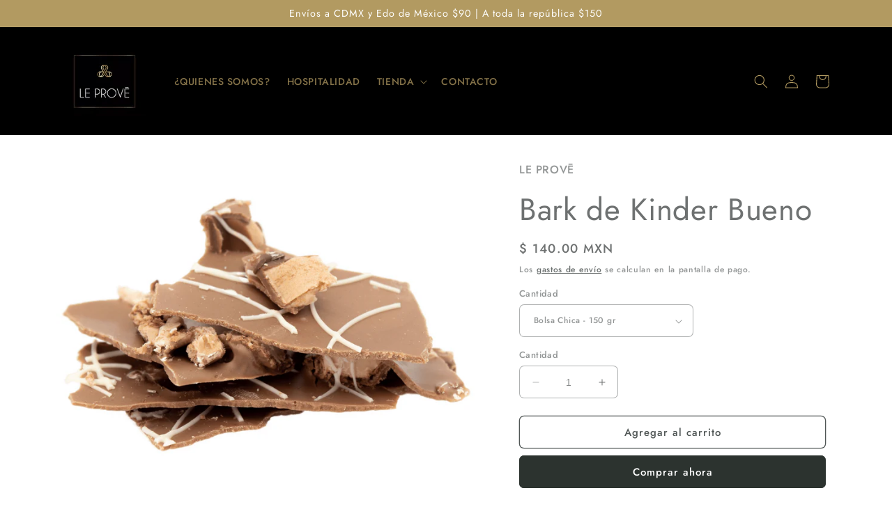

--- FILE ---
content_type: text/html; charset=utf-8
request_url: https://leprove.com/collections/bark/products/bark-kinder-bueno
body_size: 33806
content:
<!doctype html>
<html class="no-js" lang="es">
  <head>
    <meta charset="utf-8">
    <meta http-equiv="X-UA-Compatible" content="IE=edge">
    <meta name="viewport" content="width=device-width,initial-scale=1">
    <meta name="theme-color" content="">
    <link rel="canonical" href="https://leprove.com/products/bark-kinder-bueno"><link rel="icon" type="image/png" href="//leprove.com/cdn/shop/files/FAVICON_LE_PROVE.png?crop=center&height=32&v=1656998285&width=32"><link rel="preconnect" href="https://fonts.shopifycdn.com" crossorigin><title>
      Bark de Kinder Bueno
 &ndash; LE PROVĒ</title>

    
      <meta name="description" content="">
    

    

<meta property="og:site_name" content="LE PROVĒ">
<meta property="og:url" content="https://leprove.com/products/bark-kinder-bueno">
<meta property="og:title" content="Bark de Kinder Bueno">
<meta property="og:type" content="product">
<meta property="og:description" content="LE PROVĒ"><meta property="og:image" content="http://leprove.com/cdn/shop/products/BARKKINDER2.png?v=1658272351">
  <meta property="og:image:secure_url" content="https://leprove.com/cdn/shop/products/BARKKINDER2.png?v=1658272351">
  <meta property="og:image:width" content="3728">
  <meta property="og:image:height" content="2774"><meta property="og:price:amount" content="140.00">
  <meta property="og:price:currency" content="MXN"><meta name="twitter:card" content="summary_large_image">
<meta name="twitter:title" content="Bark de Kinder Bueno">
<meta name="twitter:description" content="LE PROVĒ">


    <script src="//leprove.com/cdn/shop/t/4/assets/constants.js?v=58251544750838685771689049990" defer="defer"></script>
    <script src="//leprove.com/cdn/shop/t/4/assets/pubsub.js?v=158357773527763999511689049992" defer="defer"></script>
    <script src="//leprove.com/cdn/shop/t/4/assets/global.js?v=139248116715221171191689049991" defer="defer"></script><script src="//leprove.com/cdn/shop/t/4/assets/animations.js?v=114255849464433187621689049991" defer="defer"></script><script>window.performance && window.performance.mark && window.performance.mark('shopify.content_for_header.start');</script><meta id="shopify-digital-wallet" name="shopify-digital-wallet" content="/62727159993/digital_wallets/dialog">
<meta name="shopify-checkout-api-token" content="6bf8e3b0d6053c40895b62b8ffdf1a8e">
<meta id="in-context-paypal-metadata" data-shop-id="62727159993" data-venmo-supported="false" data-environment="production" data-locale="es_ES" data-paypal-v4="true" data-currency="MXN">
<link rel="alternate" type="application/json+oembed" href="https://leprove.com/products/bark-kinder-bueno.oembed">
<script async="async" src="/checkouts/internal/preloads.js?locale=es-MX"></script>
<script id="shopify-features" type="application/json">{"accessToken":"6bf8e3b0d6053c40895b62b8ffdf1a8e","betas":["rich-media-storefront-analytics"],"domain":"leprove.com","predictiveSearch":true,"shopId":62727159993,"locale":"es"}</script>
<script>var Shopify = Shopify || {};
Shopify.shop = "leprovemx.myshopify.com";
Shopify.locale = "es";
Shopify.currency = {"active":"MXN","rate":"1.0"};
Shopify.country = "MX";
Shopify.theme = {"name":"LE PROVE","id":133897748665,"schema_name":"Craft","schema_version":"10.0.0","theme_store_id":1368,"role":"main"};
Shopify.theme.handle = "null";
Shopify.theme.style = {"id":null,"handle":null};
Shopify.cdnHost = "leprove.com/cdn";
Shopify.routes = Shopify.routes || {};
Shopify.routes.root = "/";</script>
<script type="module">!function(o){(o.Shopify=o.Shopify||{}).modules=!0}(window);</script>
<script>!function(o){function n(){var o=[];function n(){o.push(Array.prototype.slice.apply(arguments))}return n.q=o,n}var t=o.Shopify=o.Shopify||{};t.loadFeatures=n(),t.autoloadFeatures=n()}(window);</script>
<script id="shop-js-analytics" type="application/json">{"pageType":"product"}</script>
<script defer="defer" async type="module" src="//leprove.com/cdn/shopifycloud/shop-js/modules/v2/client.init-shop-cart-sync_2Gr3Q33f.es.esm.js"></script>
<script defer="defer" async type="module" src="//leprove.com/cdn/shopifycloud/shop-js/modules/v2/chunk.common_noJfOIa7.esm.js"></script>
<script defer="defer" async type="module" src="//leprove.com/cdn/shopifycloud/shop-js/modules/v2/chunk.modal_Deo2FJQo.esm.js"></script>
<script type="module">
  await import("//leprove.com/cdn/shopifycloud/shop-js/modules/v2/client.init-shop-cart-sync_2Gr3Q33f.es.esm.js");
await import("//leprove.com/cdn/shopifycloud/shop-js/modules/v2/chunk.common_noJfOIa7.esm.js");
await import("//leprove.com/cdn/shopifycloud/shop-js/modules/v2/chunk.modal_Deo2FJQo.esm.js");

  window.Shopify.SignInWithShop?.initShopCartSync?.({"fedCMEnabled":true,"windoidEnabled":true});

</script>
<script>(function() {
  var isLoaded = false;
  function asyncLoad() {
    if (isLoaded) return;
    isLoaded = true;
    var urls = ["https:\/\/cdn.shopify.com\/s\/files\/1\/0683\/1371\/0892\/files\/splmn-shopify-prod-August-31.min.js?v=1693985059\u0026shop=leprovemx.myshopify.com"];
    for (var i = 0; i < urls.length; i++) {
      var s = document.createElement('script');
      s.type = 'text/javascript';
      s.async = true;
      s.src = urls[i];
      var x = document.getElementsByTagName('script')[0];
      x.parentNode.insertBefore(s, x);
    }
  };
  if(window.attachEvent) {
    window.attachEvent('onload', asyncLoad);
  } else {
    window.addEventListener('load', asyncLoad, false);
  }
})();</script>
<script id="__st">var __st={"a":62727159993,"offset":-21600,"reqid":"51d16e48-83b3-455e-a1d5-bee5140ceb61-1769110148","pageurl":"leprove.com\/collections\/bark\/products\/bark-kinder-bueno","u":"1ef39950950f","p":"product","rtyp":"product","rid":7416839897273};</script>
<script>window.ShopifyPaypalV4VisibilityTracking = true;</script>
<script id="captcha-bootstrap">!function(){'use strict';const t='contact',e='account',n='new_comment',o=[[t,t],['blogs',n],['comments',n],[t,'customer']],c=[[e,'customer_login'],[e,'guest_login'],[e,'recover_customer_password'],[e,'create_customer']],r=t=>t.map((([t,e])=>`form[action*='/${t}']:not([data-nocaptcha='true']) input[name='form_type'][value='${e}']`)).join(','),a=t=>()=>t?[...document.querySelectorAll(t)].map((t=>t.form)):[];function s(){const t=[...o],e=r(t);return a(e)}const i='password',u='form_key',d=['recaptcha-v3-token','g-recaptcha-response','h-captcha-response',i],f=()=>{try{return window.sessionStorage}catch{return}},m='__shopify_v',_=t=>t.elements[u];function p(t,e,n=!1){try{const o=window.sessionStorage,c=JSON.parse(o.getItem(e)),{data:r}=function(t){const{data:e,action:n}=t;return t[m]||n?{data:e,action:n}:{data:t,action:n}}(c);for(const[e,n]of Object.entries(r))t.elements[e]&&(t.elements[e].value=n);n&&o.removeItem(e)}catch(o){console.error('form repopulation failed',{error:o})}}const l='form_type',E='cptcha';function T(t){t.dataset[E]=!0}const w=window,h=w.document,L='Shopify',v='ce_forms',y='captcha';let A=!1;((t,e)=>{const n=(g='f06e6c50-85a8-45c8-87d0-21a2b65856fe',I='https://cdn.shopify.com/shopifycloud/storefront-forms-hcaptcha/ce_storefront_forms_captcha_hcaptcha.v1.5.2.iife.js',D={infoText:'Protegido por hCaptcha',privacyText:'Privacidad',termsText:'Términos'},(t,e,n)=>{const o=w[L][v],c=o.bindForm;if(c)return c(t,g,e,D).then(n);var r;o.q.push([[t,g,e,D],n]),r=I,A||(h.body.append(Object.assign(h.createElement('script'),{id:'captcha-provider',async:!0,src:r})),A=!0)});var g,I,D;w[L]=w[L]||{},w[L][v]=w[L][v]||{},w[L][v].q=[],w[L][y]=w[L][y]||{},w[L][y].protect=function(t,e){n(t,void 0,e),T(t)},Object.freeze(w[L][y]),function(t,e,n,w,h,L){const[v,y,A,g]=function(t,e,n){const i=e?o:[],u=t?c:[],d=[...i,...u],f=r(d),m=r(i),_=r(d.filter((([t,e])=>n.includes(e))));return[a(f),a(m),a(_),s()]}(w,h,L),I=t=>{const e=t.target;return e instanceof HTMLFormElement?e:e&&e.form},D=t=>v().includes(t);t.addEventListener('submit',(t=>{const e=I(t);if(!e)return;const n=D(e)&&!e.dataset.hcaptchaBound&&!e.dataset.recaptchaBound,o=_(e),c=g().includes(e)&&(!o||!o.value);(n||c)&&t.preventDefault(),c&&!n&&(function(t){try{if(!f())return;!function(t){const e=f();if(!e)return;const n=_(t);if(!n)return;const o=n.value;o&&e.removeItem(o)}(t);const e=Array.from(Array(32),(()=>Math.random().toString(36)[2])).join('');!function(t,e){_(t)||t.append(Object.assign(document.createElement('input'),{type:'hidden',name:u})),t.elements[u].value=e}(t,e),function(t,e){const n=f();if(!n)return;const o=[...t.querySelectorAll(`input[type='${i}']`)].map((({name:t})=>t)),c=[...d,...o],r={};for(const[a,s]of new FormData(t).entries())c.includes(a)||(r[a]=s);n.setItem(e,JSON.stringify({[m]:1,action:t.action,data:r}))}(t,e)}catch(e){console.error('failed to persist form',e)}}(e),e.submit())}));const S=(t,e)=>{t&&!t.dataset[E]&&(n(t,e.some((e=>e===t))),T(t))};for(const o of['focusin','change'])t.addEventListener(o,(t=>{const e=I(t);D(e)&&S(e,y())}));const B=e.get('form_key'),M=e.get(l),P=B&&M;t.addEventListener('DOMContentLoaded',(()=>{const t=y();if(P)for(const e of t)e.elements[l].value===M&&p(e,B);[...new Set([...A(),...v().filter((t=>'true'===t.dataset.shopifyCaptcha))])].forEach((e=>S(e,t)))}))}(h,new URLSearchParams(w.location.search),n,t,e,['guest_login'])})(!0,!0)}();</script>
<script integrity="sha256-4kQ18oKyAcykRKYeNunJcIwy7WH5gtpwJnB7kiuLZ1E=" data-source-attribution="shopify.loadfeatures" defer="defer" src="//leprove.com/cdn/shopifycloud/storefront/assets/storefront/load_feature-a0a9edcb.js" crossorigin="anonymous"></script>
<script data-source-attribution="shopify.dynamic_checkout.dynamic.init">var Shopify=Shopify||{};Shopify.PaymentButton=Shopify.PaymentButton||{isStorefrontPortableWallets:!0,init:function(){window.Shopify.PaymentButton.init=function(){};var t=document.createElement("script");t.src="https://leprove.com/cdn/shopifycloud/portable-wallets/latest/portable-wallets.es.js",t.type="module",document.head.appendChild(t)}};
</script>
<script data-source-attribution="shopify.dynamic_checkout.buyer_consent">
  function portableWalletsHideBuyerConsent(e){var t=document.getElementById("shopify-buyer-consent"),n=document.getElementById("shopify-subscription-policy-button");t&&n&&(t.classList.add("hidden"),t.setAttribute("aria-hidden","true"),n.removeEventListener("click",e))}function portableWalletsShowBuyerConsent(e){var t=document.getElementById("shopify-buyer-consent"),n=document.getElementById("shopify-subscription-policy-button");t&&n&&(t.classList.remove("hidden"),t.removeAttribute("aria-hidden"),n.addEventListener("click",e))}window.Shopify?.PaymentButton&&(window.Shopify.PaymentButton.hideBuyerConsent=portableWalletsHideBuyerConsent,window.Shopify.PaymentButton.showBuyerConsent=portableWalletsShowBuyerConsent);
</script>
<script>
  function portableWalletsCleanup(e){e&&e.src&&console.error("Failed to load portable wallets script "+e.src);var t=document.querySelectorAll("shopify-accelerated-checkout .shopify-payment-button__skeleton, shopify-accelerated-checkout-cart .wallet-cart-button__skeleton"),e=document.getElementById("shopify-buyer-consent");for(let e=0;e<t.length;e++)t[e].remove();e&&e.remove()}function portableWalletsNotLoadedAsModule(e){e instanceof ErrorEvent&&"string"==typeof e.message&&e.message.includes("import.meta")&&"string"==typeof e.filename&&e.filename.includes("portable-wallets")&&(window.removeEventListener("error",portableWalletsNotLoadedAsModule),window.Shopify.PaymentButton.failedToLoad=e,"loading"===document.readyState?document.addEventListener("DOMContentLoaded",window.Shopify.PaymentButton.init):window.Shopify.PaymentButton.init())}window.addEventListener("error",portableWalletsNotLoadedAsModule);
</script>

<script type="module" src="https://leprove.com/cdn/shopifycloud/portable-wallets/latest/portable-wallets.es.js" onError="portableWalletsCleanup(this)" crossorigin="anonymous"></script>
<script nomodule>
  document.addEventListener("DOMContentLoaded", portableWalletsCleanup);
</script>

<link id="shopify-accelerated-checkout-styles" rel="stylesheet" media="screen" href="https://leprove.com/cdn/shopifycloud/portable-wallets/latest/accelerated-checkout-backwards-compat.css" crossorigin="anonymous">
<style id="shopify-accelerated-checkout-cart">
        #shopify-buyer-consent {
  margin-top: 1em;
  display: inline-block;
  width: 100%;
}

#shopify-buyer-consent.hidden {
  display: none;
}

#shopify-subscription-policy-button {
  background: none;
  border: none;
  padding: 0;
  text-decoration: underline;
  font-size: inherit;
  cursor: pointer;
}

#shopify-subscription-policy-button::before {
  box-shadow: none;
}

      </style>
<script id="sections-script" data-sections="header" defer="defer" src="//leprove.com/cdn/shop/t/4/compiled_assets/scripts.js?v=456"></script>
<script>window.performance && window.performance.mark && window.performance.mark('shopify.content_for_header.end');</script>


    <style data-shopify>
      @font-face {
  font-family: Jost;
  font-weight: 500;
  font-style: normal;
  font-display: swap;
  src: url("//leprove.com/cdn/fonts/jost/jost_n5.7c8497861ffd15f4e1284cd221f14658b0e95d61.woff2") format("woff2"),
       url("//leprove.com/cdn/fonts/jost/jost_n5.fb6a06896db583cc2df5ba1b30d9c04383119dd9.woff") format("woff");
}

      @font-face {
  font-family: Jost;
  font-weight: 700;
  font-style: normal;
  font-display: swap;
  src: url("//leprove.com/cdn/fonts/jost/jost_n7.921dc18c13fa0b0c94c5e2517ffe06139c3615a3.woff2") format("woff2"),
       url("//leprove.com/cdn/fonts/jost/jost_n7.cbfc16c98c1e195f46c536e775e4e959c5f2f22b.woff") format("woff");
}

      @font-face {
  font-family: Jost;
  font-weight: 500;
  font-style: italic;
  font-display: swap;
  src: url("//leprove.com/cdn/fonts/jost/jost_i5.a6c7dbde35f2b89f8461eacda9350127566e5d51.woff2") format("woff2"),
       url("//leprove.com/cdn/fonts/jost/jost_i5.2b58baee736487eede6bcdb523ca85eea2418357.woff") format("woff");
}

      @font-face {
  font-family: Jost;
  font-weight: 700;
  font-style: italic;
  font-display: swap;
  src: url("//leprove.com/cdn/fonts/jost/jost_i7.d8201b854e41e19d7ed9b1a31fe4fe71deea6d3f.woff2") format("woff2"),
       url("//leprove.com/cdn/fonts/jost/jost_i7.eae515c34e26b6c853efddc3fc0c552e0de63757.woff") format("woff");
}

      @font-face {
  font-family: Jost;
  font-weight: 400;
  font-style: normal;
  font-display: swap;
  src: url("//leprove.com/cdn/fonts/jost/jost_n4.d47a1b6347ce4a4c9f437608011273009d91f2b7.woff2") format("woff2"),
       url("//leprove.com/cdn/fonts/jost/jost_n4.791c46290e672b3f85c3d1c651ef2efa3819eadd.woff") format("woff");
}


      
        :root,
        .color-background-1 {
          --color-background: 255,255,255;
        
          --gradient-background: #ffffff;
        
        --color-foreground: 110,113,113;
        --color-shadow: 37,37,37;
        --color-button: 44,51,47;
        --color-button-text: 255,255,255;
        --color-secondary-button: 255,255,255;
        --color-secondary-button-text: 80,86,85;
        --color-link: 80,86,85;
        --color-badge-foreground: 110,113,113;
        --color-badge-background: 255,255,255;
        --color-badge-border: 110,113,113;
        --payment-terms-background-color: rgb(255 255 255);
      }
      
        
        .color-background-2 {
          --color-background: 255,255,255;
        
          --gradient-background: #ffffff;
        
        --color-foreground: 110,113,113;
        --color-shadow: 37,37,37;
        --color-button: 37,37,37;
        --color-button-text: 255,255,255;
        --color-secondary-button: 255,255,255;
        --color-secondary-button-text: 37,37,37;
        --color-link: 37,37,37;
        --color-badge-foreground: 110,113,113;
        --color-badge-background: 255,255,255;
        --color-badge-border: 110,113,113;
        --payment-terms-background-color: rgb(255 255 255);
      }
      
        
        .color-inverse {
          --color-background: 37,37,37;
        
          --gradient-background: #252525;
        
        --color-foreground: 239,236,236;
        --color-shadow: 37,37,37;
        --color-button: 239,236,236;
        --color-button-text: 37,37,37;
        --color-secondary-button: 37,37,37;
        --color-secondary-button-text: 239,236,236;
        --color-link: 239,236,236;
        --color-badge-foreground: 239,236,236;
        --color-badge-background: 37,37,37;
        --color-badge-border: 239,236,236;
        --payment-terms-background-color: rgb(37 37 37);
      }
      
        
        .color-accent-1 {
          --color-background: 44,51,47;
        
          --gradient-background: #2c332f;
        
        --color-foreground: 239,236,236;
        --color-shadow: 37,37,37;
        --color-button: 239,236,236;
        --color-button-text: 44,51,47;
        --color-secondary-button: 44,51,47;
        --color-secondary-button-text: 239,236,236;
        --color-link: 239,236,236;
        --color-badge-foreground: 239,236,236;
        --color-badge-background: 44,51,47;
        --color-badge-border: 239,236,236;
        --payment-terms-background-color: rgb(44 51 47);
      }
      
        
        .color-accent-2 {
          --color-background: 63,81,71;
        
          --gradient-background: #3f5147;
        
        --color-foreground: 239,236,236;
        --color-shadow: 37,37,37;
        --color-button: 239,236,236;
        --color-button-text: 63,81,71;
        --color-secondary-button: 63,81,71;
        --color-secondary-button-text: 239,236,236;
        --color-link: 239,236,236;
        --color-badge-foreground: 239,236,236;
        --color-badge-background: 63,81,71;
        --color-badge-border: 239,236,236;
        --payment-terms-background-color: rgb(63 81 71);
      }
      
        
        .color-scheme-b3b54353-0d4a-4602-9582-04d38a04c014 {
          --color-background: 239,236,236;
        
          --gradient-background: #efecec;
        
        --color-foreground: 37,37,37;
        --color-shadow: 37,37,37;
        --color-button: 44,51,47;
        --color-button-text: 255,255,255;
        --color-secondary-button: 239,236,236;
        --color-secondary-button-text: 80,86,85;
        --color-link: 80,86,85;
        --color-badge-foreground: 37,37,37;
        --color-badge-background: 239,236,236;
        --color-badge-border: 37,37,37;
        --payment-terms-background-color: rgb(239 236 236);
      }
      
        
        .color-scheme-d05be080-617d-46e0-ac9e-8f4bb46ec45f {
          --color-background: 0,0,0;
        
          --gradient-background: #000000;
        
        --color-foreground: 178,154,97;
        --color-shadow: 37,37,37;
        --color-button: 44,51,47;
        --color-button-text: 255,255,255;
        --color-secondary-button: 0,0,0;
        --color-secondary-button-text: 80,86,85;
        --color-link: 80,86,85;
        --color-badge-foreground: 178,154,97;
        --color-badge-background: 0,0,0;
        --color-badge-border: 178,154,97;
        --payment-terms-background-color: rgb(0 0 0);
      }
      
        
        .color-scheme-5d2c2356-e13e-4ff1-a3a8-388dd096b262 {
          --color-background: 0,0,0;
        
          --gradient-background: #000000;
        
        --color-foreground: 178,154,97;
        --color-shadow: 37,37,37;
        --color-button: 0,0,0;
        --color-button-text: 255,255,255;
        --color-secondary-button: 0,0,0;
        --color-secondary-button-text: 80,86,85;
        --color-link: 80,86,85;
        --color-badge-foreground: 178,154,97;
        --color-badge-background: 0,0,0;
        --color-badge-border: 178,154,97;
        --payment-terms-background-color: rgb(0 0 0);
      }
      
        
        .color-scheme-157493d5-18df-4b61-898a-a919eb3dd65d {
          --color-background: 178,154,97;
        
          --gradient-background: #b29a61;
        
        --color-foreground: 255,255,255;
        --color-shadow: 37,37,37;
        --color-button: 44,51,47;
        --color-button-text: 255,255,255;
        --color-secondary-button: 178,154,97;
        --color-secondary-button-text: 80,86,85;
        --color-link: 80,86,85;
        --color-badge-foreground: 255,255,255;
        --color-badge-background: 178,154,97;
        --color-badge-border: 255,255,255;
        --payment-terms-background-color: rgb(178 154 97);
      }
      

      body, .color-background-1, .color-background-2, .color-inverse, .color-accent-1, .color-accent-2, .color-scheme-b3b54353-0d4a-4602-9582-04d38a04c014, .color-scheme-d05be080-617d-46e0-ac9e-8f4bb46ec45f, .color-scheme-5d2c2356-e13e-4ff1-a3a8-388dd096b262, .color-scheme-157493d5-18df-4b61-898a-a919eb3dd65d {
        color: rgba(var(--color-foreground), 0.75);
        background-color: rgb(var(--color-background));
      }

      :root {
        --font-body-family: Jost, sans-serif;
        --font-body-style: normal;
        --font-body-weight: 500;
        --font-body-weight-bold: 800;

        --font-heading-family: Jost, sans-serif;
        --font-heading-style: normal;
        --font-heading-weight: 400;

        --font-body-scale: 1.0;
        --font-heading-scale: 1.1;

        --media-padding: px;
        --media-border-opacity: 0.1;
        --media-border-width: 0px;
        --media-radius: 6px;
        --media-shadow-opacity: 0.0;
        --media-shadow-horizontal-offset: 0px;
        --media-shadow-vertical-offset: 4px;
        --media-shadow-blur-radius: 5px;
        --media-shadow-visible: 0;

        --page-width: 120rem;
        --page-width-margin: 0rem;

        --product-card-image-padding: 0.0rem;
        --product-card-corner-radius: 0.6rem;
        --product-card-text-alignment: left;
        --product-card-border-width: 0.1rem;
        --product-card-border-opacity: 0.1;
        --product-card-shadow-opacity: 0.0;
        --product-card-shadow-visible: 0;
        --product-card-shadow-horizontal-offset: 0.0rem;
        --product-card-shadow-vertical-offset: 0.4rem;
        --product-card-shadow-blur-radius: 0.5rem;

        --collection-card-image-padding: 0.0rem;
        --collection-card-corner-radius: 0.6rem;
        --collection-card-text-alignment: left;
        --collection-card-border-width: 0.1rem;
        --collection-card-border-opacity: 0.1;
        --collection-card-shadow-opacity: 0.0;
        --collection-card-shadow-visible: 0;
        --collection-card-shadow-horizontal-offset: 0.0rem;
        --collection-card-shadow-vertical-offset: 0.4rem;
        --collection-card-shadow-blur-radius: 0.5rem;

        --blog-card-image-padding: 0.0rem;
        --blog-card-corner-radius: 0.6rem;
        --blog-card-text-alignment: left;
        --blog-card-border-width: 0.1rem;
        --blog-card-border-opacity: 0.1;
        --blog-card-shadow-opacity: 0.0;
        --blog-card-shadow-visible: 0;
        --blog-card-shadow-horizontal-offset: 0.0rem;
        --blog-card-shadow-vertical-offset: 0.4rem;
        --blog-card-shadow-blur-radius: 0.5rem;

        --badge-corner-radius: 0.6rem;

        --popup-border-width: 1px;
        --popup-border-opacity: 0.5;
        --popup-corner-radius: 6px;
        --popup-shadow-opacity: 0.0;
        --popup-shadow-horizontal-offset: 0px;
        --popup-shadow-vertical-offset: 4px;
        --popup-shadow-blur-radius: 5px;

        --drawer-border-width: 1px;
        --drawer-border-opacity: 0.1;
        --drawer-shadow-opacity: 0.0;
        --drawer-shadow-horizontal-offset: 0px;
        --drawer-shadow-vertical-offset: 4px;
        --drawer-shadow-blur-radius: 5px;

        --spacing-sections-desktop: 0px;
        --spacing-sections-mobile: 0px;

        --grid-desktop-vertical-spacing: 20px;
        --grid-desktop-horizontal-spacing: 20px;
        --grid-mobile-vertical-spacing: 10px;
        --grid-mobile-horizontal-spacing: 10px;

        --text-boxes-border-opacity: 0.1;
        --text-boxes-border-width: 0px;
        --text-boxes-radius: 6px;
        --text-boxes-shadow-opacity: 0.0;
        --text-boxes-shadow-visible: 0;
        --text-boxes-shadow-horizontal-offset: 0px;
        --text-boxes-shadow-vertical-offset: 4px;
        --text-boxes-shadow-blur-radius: 5px;

        --buttons-radius: 6px;
        --buttons-radius-outset: 7px;
        --buttons-border-width: 1px;
        --buttons-border-opacity: 1.0;
        --buttons-shadow-opacity: 0.0;
        --buttons-shadow-visible: 0;
        --buttons-shadow-horizontal-offset: 0px;
        --buttons-shadow-vertical-offset: 4px;
        --buttons-shadow-blur-radius: 5px;
        --buttons-border-offset: 0.3px;

        --inputs-radius: 6px;
        --inputs-border-width: 1px;
        --inputs-border-opacity: 0.55;
        --inputs-shadow-opacity: 0.0;
        --inputs-shadow-horizontal-offset: 0px;
        --inputs-margin-offset: 0px;
        --inputs-shadow-vertical-offset: 4px;
        --inputs-shadow-blur-radius: 5px;
        --inputs-radius-outset: 7px;

        --variant-pills-radius: 40px;
        --variant-pills-border-width: 1px;
        --variant-pills-border-opacity: 0.55;
        --variant-pills-shadow-opacity: 0.0;
        --variant-pills-shadow-horizontal-offset: 0px;
        --variant-pills-shadow-vertical-offset: 4px;
        --variant-pills-shadow-blur-radius: 5px;
      }

      *,
      *::before,
      *::after {
        box-sizing: inherit;
      }

      html {
        box-sizing: border-box;
        font-size: calc(var(--font-body-scale) * 62.5%);
        height: 100%;
      }

      body {
        display: grid;
        grid-template-rows: auto auto 1fr auto;
        grid-template-columns: 100%;
        min-height: 100%;
        margin: 0;
        font-size: 1.5rem;
        letter-spacing: 0.06rem;
        line-height: calc(1 + 0.8 / var(--font-body-scale));
        font-family: var(--font-body-family);
        font-style: var(--font-body-style);
        font-weight: var(--font-body-weight);
      }

      @media screen and (min-width: 750px) {
        body {
          font-size: 1.6rem;
        }
      }
    </style>

    <link href="//leprove.com/cdn/shop/t/4/assets/base.css?v=117828829876360325261689049992" rel="stylesheet" type="text/css" media="all" />
<link rel="preload" as="font" href="//leprove.com/cdn/fonts/jost/jost_n5.7c8497861ffd15f4e1284cd221f14658b0e95d61.woff2" type="font/woff2" crossorigin><link rel="preload" as="font" href="//leprove.com/cdn/fonts/jost/jost_n4.d47a1b6347ce4a4c9f437608011273009d91f2b7.woff2" type="font/woff2" crossorigin><link
        rel="stylesheet"
        href="//leprove.com/cdn/shop/t/4/assets/component-predictive-search.css?v=118923337488134913561689049991"
        media="print"
        onload="this.media='all'"
      ><script>
      document.documentElement.className = document.documentElement.className.replace('no-js', 'js');
      if (Shopify.designMode) {
        document.documentElement.classList.add('shopify-design-mode');
      }
    </script>
  <script src="https://cdn.shopify.com/extensions/019b72eb-c043-7f9c-929c-f80ee4242e18/theme-app-ext-10/assets/superlemon-loader.js" type="text/javascript" defer="defer"></script>
<link href="https://cdn.shopify.com/extensions/019b72eb-c043-7f9c-929c-f80ee4242e18/theme-app-ext-10/assets/superlemon.css" rel="stylesheet" type="text/css" media="all">
<script src="https://cdn.shopify.com/extensions/019b92df-1966-750c-943d-a8ced4b05ac2/option-cli3-369/assets/gpomain.js" type="text/javascript" defer="defer"></script>
<link href="https://monorail-edge.shopifysvc.com" rel="dns-prefetch">
<script>(function(){if ("sendBeacon" in navigator && "performance" in window) {try {var session_token_from_headers = performance.getEntriesByType('navigation')[0].serverTiming.find(x => x.name == '_s').description;} catch {var session_token_from_headers = undefined;}var session_cookie_matches = document.cookie.match(/_shopify_s=([^;]*)/);var session_token_from_cookie = session_cookie_matches && session_cookie_matches.length === 2 ? session_cookie_matches[1] : "";var session_token = session_token_from_headers || session_token_from_cookie || "";function handle_abandonment_event(e) {var entries = performance.getEntries().filter(function(entry) {return /monorail-edge.shopifysvc.com/.test(entry.name);});if (!window.abandonment_tracked && entries.length === 0) {window.abandonment_tracked = true;var currentMs = Date.now();var navigation_start = performance.timing.navigationStart;var payload = {shop_id: 62727159993,url: window.location.href,navigation_start,duration: currentMs - navigation_start,session_token,page_type: "product"};window.navigator.sendBeacon("https://monorail-edge.shopifysvc.com/v1/produce", JSON.stringify({schema_id: "online_store_buyer_site_abandonment/1.1",payload: payload,metadata: {event_created_at_ms: currentMs,event_sent_at_ms: currentMs}}));}}window.addEventListener('pagehide', handle_abandonment_event);}}());</script>
<script id="web-pixels-manager-setup">(function e(e,d,r,n,o){if(void 0===o&&(o={}),!Boolean(null===(a=null===(i=window.Shopify)||void 0===i?void 0:i.analytics)||void 0===a?void 0:a.replayQueue)){var i,a;window.Shopify=window.Shopify||{};var t=window.Shopify;t.analytics=t.analytics||{};var s=t.analytics;s.replayQueue=[],s.publish=function(e,d,r){return s.replayQueue.push([e,d,r]),!0};try{self.performance.mark("wpm:start")}catch(e){}var l=function(){var e={modern:/Edge?\/(1{2}[4-9]|1[2-9]\d|[2-9]\d{2}|\d{4,})\.\d+(\.\d+|)|Firefox\/(1{2}[4-9]|1[2-9]\d|[2-9]\d{2}|\d{4,})\.\d+(\.\d+|)|Chrom(ium|e)\/(9{2}|\d{3,})\.\d+(\.\d+|)|(Maci|X1{2}).+ Version\/(15\.\d+|(1[6-9]|[2-9]\d|\d{3,})\.\d+)([,.]\d+|)( \(\w+\)|)( Mobile\/\w+|) Safari\/|Chrome.+OPR\/(9{2}|\d{3,})\.\d+\.\d+|(CPU[ +]OS|iPhone[ +]OS|CPU[ +]iPhone|CPU IPhone OS|CPU iPad OS)[ +]+(15[._]\d+|(1[6-9]|[2-9]\d|\d{3,})[._]\d+)([._]\d+|)|Android:?[ /-](13[3-9]|1[4-9]\d|[2-9]\d{2}|\d{4,})(\.\d+|)(\.\d+|)|Android.+Firefox\/(13[5-9]|1[4-9]\d|[2-9]\d{2}|\d{4,})\.\d+(\.\d+|)|Android.+Chrom(ium|e)\/(13[3-9]|1[4-9]\d|[2-9]\d{2}|\d{4,})\.\d+(\.\d+|)|SamsungBrowser\/([2-9]\d|\d{3,})\.\d+/,legacy:/Edge?\/(1[6-9]|[2-9]\d|\d{3,})\.\d+(\.\d+|)|Firefox\/(5[4-9]|[6-9]\d|\d{3,})\.\d+(\.\d+|)|Chrom(ium|e)\/(5[1-9]|[6-9]\d|\d{3,})\.\d+(\.\d+|)([\d.]+$|.*Safari\/(?![\d.]+ Edge\/[\d.]+$))|(Maci|X1{2}).+ Version\/(10\.\d+|(1[1-9]|[2-9]\d|\d{3,})\.\d+)([,.]\d+|)( \(\w+\)|)( Mobile\/\w+|) Safari\/|Chrome.+OPR\/(3[89]|[4-9]\d|\d{3,})\.\d+\.\d+|(CPU[ +]OS|iPhone[ +]OS|CPU[ +]iPhone|CPU IPhone OS|CPU iPad OS)[ +]+(10[._]\d+|(1[1-9]|[2-9]\d|\d{3,})[._]\d+)([._]\d+|)|Android:?[ /-](13[3-9]|1[4-9]\d|[2-9]\d{2}|\d{4,})(\.\d+|)(\.\d+|)|Mobile Safari.+OPR\/([89]\d|\d{3,})\.\d+\.\d+|Android.+Firefox\/(13[5-9]|1[4-9]\d|[2-9]\d{2}|\d{4,})\.\d+(\.\d+|)|Android.+Chrom(ium|e)\/(13[3-9]|1[4-9]\d|[2-9]\d{2}|\d{4,})\.\d+(\.\d+|)|Android.+(UC? ?Browser|UCWEB|U3)[ /]?(15\.([5-9]|\d{2,})|(1[6-9]|[2-9]\d|\d{3,})\.\d+)\.\d+|SamsungBrowser\/(5\.\d+|([6-9]|\d{2,})\.\d+)|Android.+MQ{2}Browser\/(14(\.(9|\d{2,})|)|(1[5-9]|[2-9]\d|\d{3,})(\.\d+|))(\.\d+|)|K[Aa][Ii]OS\/(3\.\d+|([4-9]|\d{2,})\.\d+)(\.\d+|)/},d=e.modern,r=e.legacy,n=navigator.userAgent;return n.match(d)?"modern":n.match(r)?"legacy":"unknown"}(),u="modern"===l?"modern":"legacy",c=(null!=n?n:{modern:"",legacy:""})[u],f=function(e){return[e.baseUrl,"/wpm","/b",e.hashVersion,"modern"===e.buildTarget?"m":"l",".js"].join("")}({baseUrl:d,hashVersion:r,buildTarget:u}),m=function(e){var d=e.version,r=e.bundleTarget,n=e.surface,o=e.pageUrl,i=e.monorailEndpoint;return{emit:function(e){var a=e.status,t=e.errorMsg,s=(new Date).getTime(),l=JSON.stringify({metadata:{event_sent_at_ms:s},events:[{schema_id:"web_pixels_manager_load/3.1",payload:{version:d,bundle_target:r,page_url:o,status:a,surface:n,error_msg:t},metadata:{event_created_at_ms:s}}]});if(!i)return console&&console.warn&&console.warn("[Web Pixels Manager] No Monorail endpoint provided, skipping logging."),!1;try{return self.navigator.sendBeacon.bind(self.navigator)(i,l)}catch(e){}var u=new XMLHttpRequest;try{return u.open("POST",i,!0),u.setRequestHeader("Content-Type","text/plain"),u.send(l),!0}catch(e){return console&&console.warn&&console.warn("[Web Pixels Manager] Got an unhandled error while logging to Monorail."),!1}}}}({version:r,bundleTarget:l,surface:e.surface,pageUrl:self.location.href,monorailEndpoint:e.monorailEndpoint});try{o.browserTarget=l,function(e){var d=e.src,r=e.async,n=void 0===r||r,o=e.onload,i=e.onerror,a=e.sri,t=e.scriptDataAttributes,s=void 0===t?{}:t,l=document.createElement("script"),u=document.querySelector("head"),c=document.querySelector("body");if(l.async=n,l.src=d,a&&(l.integrity=a,l.crossOrigin="anonymous"),s)for(var f in s)if(Object.prototype.hasOwnProperty.call(s,f))try{l.dataset[f]=s[f]}catch(e){}if(o&&l.addEventListener("load",o),i&&l.addEventListener("error",i),u)u.appendChild(l);else{if(!c)throw new Error("Did not find a head or body element to append the script");c.appendChild(l)}}({src:f,async:!0,onload:function(){if(!function(){var e,d;return Boolean(null===(d=null===(e=window.Shopify)||void 0===e?void 0:e.analytics)||void 0===d?void 0:d.initialized)}()){var d=window.webPixelsManager.init(e)||void 0;if(d){var r=window.Shopify.analytics;r.replayQueue.forEach((function(e){var r=e[0],n=e[1],o=e[2];d.publishCustomEvent(r,n,o)})),r.replayQueue=[],r.publish=d.publishCustomEvent,r.visitor=d.visitor,r.initialized=!0}}},onerror:function(){return m.emit({status:"failed",errorMsg:"".concat(f," has failed to load")})},sri:function(e){var d=/^sha384-[A-Za-z0-9+/=]+$/;return"string"==typeof e&&d.test(e)}(c)?c:"",scriptDataAttributes:o}),m.emit({status:"loading"})}catch(e){m.emit({status:"failed",errorMsg:(null==e?void 0:e.message)||"Unknown error"})}}})({shopId: 62727159993,storefrontBaseUrl: "https://leprove.com",extensionsBaseUrl: "https://extensions.shopifycdn.com/cdn/shopifycloud/web-pixels-manager",monorailEndpoint: "https://monorail-edge.shopifysvc.com/unstable/produce_batch",surface: "storefront-renderer",enabledBetaFlags: ["2dca8a86"],webPixelsConfigList: [{"id":"166035641","configuration":"{\"pixel_id\":\"595115325583006\",\"pixel_type\":\"facebook_pixel\",\"metaapp_system_user_token\":\"-\"}","eventPayloadVersion":"v1","runtimeContext":"OPEN","scriptVersion":"ca16bc87fe92b6042fbaa3acc2fbdaa6","type":"APP","apiClientId":2329312,"privacyPurposes":["ANALYTICS","MARKETING","SALE_OF_DATA"],"dataSharingAdjustments":{"protectedCustomerApprovalScopes":["read_customer_address","read_customer_email","read_customer_name","read_customer_personal_data","read_customer_phone"]}},{"id":"75301049","eventPayloadVersion":"v1","runtimeContext":"LAX","scriptVersion":"1","type":"CUSTOM","privacyPurposes":["ANALYTICS"],"name":"Google Analytics tag (migrated)"},{"id":"shopify-app-pixel","configuration":"{}","eventPayloadVersion":"v1","runtimeContext":"STRICT","scriptVersion":"0450","apiClientId":"shopify-pixel","type":"APP","privacyPurposes":["ANALYTICS","MARKETING"]},{"id":"shopify-custom-pixel","eventPayloadVersion":"v1","runtimeContext":"LAX","scriptVersion":"0450","apiClientId":"shopify-pixel","type":"CUSTOM","privacyPurposes":["ANALYTICS","MARKETING"]}],isMerchantRequest: false,initData: {"shop":{"name":"LE PROVĒ","paymentSettings":{"currencyCode":"MXN"},"myshopifyDomain":"leprovemx.myshopify.com","countryCode":"MX","storefrontUrl":"https:\/\/leprove.com"},"customer":null,"cart":null,"checkout":null,"productVariants":[{"price":{"amount":140.0,"currencyCode":"MXN"},"product":{"title":"Bark de Kinder Bueno","vendor":"LE PROVĒ","id":"7416839897273","untranslatedTitle":"Bark de Kinder Bueno","url":"\/products\/bark-kinder-bueno","type":"DULCE"},"id":"42530531311801","image":{"src":"\/\/leprove.com\/cdn\/shop\/products\/BARKKINDER2.png?v=1658272351"},"sku":"","title":"Bolsa Chica - 150 gr","untranslatedTitle":"Bolsa Chica - 150 gr"},{"price":{"amount":220.0,"currencyCode":"MXN"},"product":{"title":"Bark de Kinder Bueno","vendor":"LE PROVĒ","id":"7416839897273","untranslatedTitle":"Bark de Kinder Bueno","url":"\/products\/bark-kinder-bueno","type":"DULCE"},"id":"42530531344569","image":{"src":"\/\/leprove.com\/cdn\/shop\/products\/BARKKINDER2.png?v=1658272351"},"sku":"","title":"Bolsa Mediana - 250 gr","untranslatedTitle":"Bolsa Mediana - 250 gr"},{"price":{"amount":325.0,"currencyCode":"MXN"},"product":{"title":"Bark de Kinder Bueno","vendor":"LE PROVĒ","id":"7416839897273","untranslatedTitle":"Bark de Kinder Bueno","url":"\/products\/bark-kinder-bueno","type":"DULCE"},"id":"42530531377337","image":{"src":"\/\/leprove.com\/cdn\/shop\/products\/BARKKINDER2.png?v=1658272351"},"sku":"","title":"Bolsa Grande - 370 gr","untranslatedTitle":"Bolsa Grande - 370 gr"}],"purchasingCompany":null},},"https://leprove.com/cdn","fcfee988w5aeb613cpc8e4bc33m6693e112",{"modern":"","legacy":""},{"shopId":"62727159993","storefrontBaseUrl":"https:\/\/leprove.com","extensionBaseUrl":"https:\/\/extensions.shopifycdn.com\/cdn\/shopifycloud\/web-pixels-manager","surface":"storefront-renderer","enabledBetaFlags":"[\"2dca8a86\"]","isMerchantRequest":"false","hashVersion":"fcfee988w5aeb613cpc8e4bc33m6693e112","publish":"custom","events":"[[\"page_viewed\",{}],[\"product_viewed\",{\"productVariant\":{\"price\":{\"amount\":140.0,\"currencyCode\":\"MXN\"},\"product\":{\"title\":\"Bark de Kinder Bueno\",\"vendor\":\"LE PROVĒ\",\"id\":\"7416839897273\",\"untranslatedTitle\":\"Bark de Kinder Bueno\",\"url\":\"\/products\/bark-kinder-bueno\",\"type\":\"DULCE\"},\"id\":\"42530531311801\",\"image\":{\"src\":\"\/\/leprove.com\/cdn\/shop\/products\/BARKKINDER2.png?v=1658272351\"},\"sku\":\"\",\"title\":\"Bolsa Chica - 150 gr\",\"untranslatedTitle\":\"Bolsa Chica - 150 gr\"}}]]"});</script><script>
  window.ShopifyAnalytics = window.ShopifyAnalytics || {};
  window.ShopifyAnalytics.meta = window.ShopifyAnalytics.meta || {};
  window.ShopifyAnalytics.meta.currency = 'MXN';
  var meta = {"product":{"id":7416839897273,"gid":"gid:\/\/shopify\/Product\/7416839897273","vendor":"LE PROVĒ","type":"DULCE","handle":"bark-kinder-bueno","variants":[{"id":42530531311801,"price":14000,"name":"Bark de Kinder Bueno - Bolsa Chica - 150 gr","public_title":"Bolsa Chica - 150 gr","sku":""},{"id":42530531344569,"price":22000,"name":"Bark de Kinder Bueno - Bolsa Mediana - 250 gr","public_title":"Bolsa Mediana - 250 gr","sku":""},{"id":42530531377337,"price":32500,"name":"Bark de Kinder Bueno - Bolsa Grande - 370 gr","public_title":"Bolsa Grande - 370 gr","sku":""}],"remote":false},"page":{"pageType":"product","resourceType":"product","resourceId":7416839897273,"requestId":"51d16e48-83b3-455e-a1d5-bee5140ceb61-1769110148"}};
  for (var attr in meta) {
    window.ShopifyAnalytics.meta[attr] = meta[attr];
  }
</script>
<script class="analytics">
  (function () {
    var customDocumentWrite = function(content) {
      var jquery = null;

      if (window.jQuery) {
        jquery = window.jQuery;
      } else if (window.Checkout && window.Checkout.$) {
        jquery = window.Checkout.$;
      }

      if (jquery) {
        jquery('body').append(content);
      }
    };

    var hasLoggedConversion = function(token) {
      if (token) {
        return document.cookie.indexOf('loggedConversion=' + token) !== -1;
      }
      return false;
    }

    var setCookieIfConversion = function(token) {
      if (token) {
        var twoMonthsFromNow = new Date(Date.now());
        twoMonthsFromNow.setMonth(twoMonthsFromNow.getMonth() + 2);

        document.cookie = 'loggedConversion=' + token + '; expires=' + twoMonthsFromNow;
      }
    }

    var trekkie = window.ShopifyAnalytics.lib = window.trekkie = window.trekkie || [];
    if (trekkie.integrations) {
      return;
    }
    trekkie.methods = [
      'identify',
      'page',
      'ready',
      'track',
      'trackForm',
      'trackLink'
    ];
    trekkie.factory = function(method) {
      return function() {
        var args = Array.prototype.slice.call(arguments);
        args.unshift(method);
        trekkie.push(args);
        return trekkie;
      };
    };
    for (var i = 0; i < trekkie.methods.length; i++) {
      var key = trekkie.methods[i];
      trekkie[key] = trekkie.factory(key);
    }
    trekkie.load = function(config) {
      trekkie.config = config || {};
      trekkie.config.initialDocumentCookie = document.cookie;
      var first = document.getElementsByTagName('script')[0];
      var script = document.createElement('script');
      script.type = 'text/javascript';
      script.onerror = function(e) {
        var scriptFallback = document.createElement('script');
        scriptFallback.type = 'text/javascript';
        scriptFallback.onerror = function(error) {
                var Monorail = {
      produce: function produce(monorailDomain, schemaId, payload) {
        var currentMs = new Date().getTime();
        var event = {
          schema_id: schemaId,
          payload: payload,
          metadata: {
            event_created_at_ms: currentMs,
            event_sent_at_ms: currentMs
          }
        };
        return Monorail.sendRequest("https://" + monorailDomain + "/v1/produce", JSON.stringify(event));
      },
      sendRequest: function sendRequest(endpointUrl, payload) {
        // Try the sendBeacon API
        if (window && window.navigator && typeof window.navigator.sendBeacon === 'function' && typeof window.Blob === 'function' && !Monorail.isIos12()) {
          var blobData = new window.Blob([payload], {
            type: 'text/plain'
          });

          if (window.navigator.sendBeacon(endpointUrl, blobData)) {
            return true;
          } // sendBeacon was not successful

        } // XHR beacon

        var xhr = new XMLHttpRequest();

        try {
          xhr.open('POST', endpointUrl);
          xhr.setRequestHeader('Content-Type', 'text/plain');
          xhr.send(payload);
        } catch (e) {
          console.log(e);
        }

        return false;
      },
      isIos12: function isIos12() {
        return window.navigator.userAgent.lastIndexOf('iPhone; CPU iPhone OS 12_') !== -1 || window.navigator.userAgent.lastIndexOf('iPad; CPU OS 12_') !== -1;
      }
    };
    Monorail.produce('monorail-edge.shopifysvc.com',
      'trekkie_storefront_load_errors/1.1',
      {shop_id: 62727159993,
      theme_id: 133897748665,
      app_name: "storefront",
      context_url: window.location.href,
      source_url: "//leprove.com/cdn/s/trekkie.storefront.46a754ac07d08c656eb845cfbf513dd9a18d4ced.min.js"});

        };
        scriptFallback.async = true;
        scriptFallback.src = '//leprove.com/cdn/s/trekkie.storefront.46a754ac07d08c656eb845cfbf513dd9a18d4ced.min.js';
        first.parentNode.insertBefore(scriptFallback, first);
      };
      script.async = true;
      script.src = '//leprove.com/cdn/s/trekkie.storefront.46a754ac07d08c656eb845cfbf513dd9a18d4ced.min.js';
      first.parentNode.insertBefore(script, first);
    };
    trekkie.load(
      {"Trekkie":{"appName":"storefront","development":false,"defaultAttributes":{"shopId":62727159993,"isMerchantRequest":null,"themeId":133897748665,"themeCityHash":"11290698453568990540","contentLanguage":"es","currency":"MXN","eventMetadataId":"c47ae6a0-1592-4981-8e98-4994d55a4d23"},"isServerSideCookieWritingEnabled":true,"monorailRegion":"shop_domain","enabledBetaFlags":["65f19447"]},"Session Attribution":{},"S2S":{"facebookCapiEnabled":true,"source":"trekkie-storefront-renderer","apiClientId":580111}}
    );

    var loaded = false;
    trekkie.ready(function() {
      if (loaded) return;
      loaded = true;

      window.ShopifyAnalytics.lib = window.trekkie;

      var originalDocumentWrite = document.write;
      document.write = customDocumentWrite;
      try { window.ShopifyAnalytics.merchantGoogleAnalytics.call(this); } catch(error) {};
      document.write = originalDocumentWrite;

      window.ShopifyAnalytics.lib.page(null,{"pageType":"product","resourceType":"product","resourceId":7416839897273,"requestId":"51d16e48-83b3-455e-a1d5-bee5140ceb61-1769110148","shopifyEmitted":true});

      var match = window.location.pathname.match(/checkouts\/(.+)\/(thank_you|post_purchase)/)
      var token = match? match[1]: undefined;
      if (!hasLoggedConversion(token)) {
        setCookieIfConversion(token);
        window.ShopifyAnalytics.lib.track("Viewed Product",{"currency":"MXN","variantId":42530531311801,"productId":7416839897273,"productGid":"gid:\/\/shopify\/Product\/7416839897273","name":"Bark de Kinder Bueno - Bolsa Chica - 150 gr","price":"140.00","sku":"","brand":"LE PROVĒ","variant":"Bolsa Chica - 150 gr","category":"DULCE","nonInteraction":true,"remote":false},undefined,undefined,{"shopifyEmitted":true});
      window.ShopifyAnalytics.lib.track("monorail:\/\/trekkie_storefront_viewed_product\/1.1",{"currency":"MXN","variantId":42530531311801,"productId":7416839897273,"productGid":"gid:\/\/shopify\/Product\/7416839897273","name":"Bark de Kinder Bueno - Bolsa Chica - 150 gr","price":"140.00","sku":"","brand":"LE PROVĒ","variant":"Bolsa Chica - 150 gr","category":"DULCE","nonInteraction":true,"remote":false,"referer":"https:\/\/leprove.com\/collections\/bark\/products\/bark-kinder-bueno"});
      }
    });


        var eventsListenerScript = document.createElement('script');
        eventsListenerScript.async = true;
        eventsListenerScript.src = "//leprove.com/cdn/shopifycloud/storefront/assets/shop_events_listener-3da45d37.js";
        document.getElementsByTagName('head')[0].appendChild(eventsListenerScript);

})();</script>
  <script>
  if (!window.ga || (window.ga && typeof window.ga !== 'function')) {
    window.ga = function ga() {
      (window.ga.q = window.ga.q || []).push(arguments);
      if (window.Shopify && window.Shopify.analytics && typeof window.Shopify.analytics.publish === 'function') {
        window.Shopify.analytics.publish("ga_stub_called", {}, {sendTo: "google_osp_migration"});
      }
      console.error("Shopify's Google Analytics stub called with:", Array.from(arguments), "\nSee https://help.shopify.com/manual/promoting-marketing/pixels/pixel-migration#google for more information.");
    };
    if (window.Shopify && window.Shopify.analytics && typeof window.Shopify.analytics.publish === 'function') {
      window.Shopify.analytics.publish("ga_stub_initialized", {}, {sendTo: "google_osp_migration"});
    }
  }
</script>
<script
  defer
  src="https://leprove.com/cdn/shopifycloud/perf-kit/shopify-perf-kit-3.0.4.min.js"
  data-application="storefront-renderer"
  data-shop-id="62727159993"
  data-render-region="gcp-us-central1"
  data-page-type="product"
  data-theme-instance-id="133897748665"
  data-theme-name="Craft"
  data-theme-version="10.0.0"
  data-monorail-region="shop_domain"
  data-resource-timing-sampling-rate="10"
  data-shs="true"
  data-shs-beacon="true"
  data-shs-export-with-fetch="true"
  data-shs-logs-sample-rate="1"
  data-shs-beacon-endpoint="https://leprove.com/api/collect"
></script>
</head>

  <body class="gradient animate--hover-default">
    <a class="skip-to-content-link button visually-hidden" href="#MainContent">
      Ir directamente al contenido
    </a><!-- BEGIN sections: header-group -->
<div id="shopify-section-sections--16305069850809__announcement-bar" class="shopify-section shopify-section-group-header-group announcement-bar-section"><link href="//leprove.com/cdn/shop/t/4/assets/component-slideshow.css?v=83743227411799112781689049992" rel="stylesheet" type="text/css" media="all" />
<link href="//leprove.com/cdn/shop/t/4/assets/component-slider.css?v=142503135496229589681689049991" rel="stylesheet" type="text/css" media="all" />

<div
  class="utility-bar color-scheme-157493d5-18df-4b61-898a-a919eb3dd65d gradient utility-bar--bottom-border"
  
><div class="announcement-bar" role="region" aria-label="Anuncio" ><div class="page-width">
            <p class="announcement-bar__message h5">
              <span>Envíos a CDMX y Edo de México $90 | A toda la república $150</span></p>
          </div></div></div>


</div><div id="shopify-section-sections--16305069850809__header" class="shopify-section shopify-section-group-header-group section-header"><link rel="stylesheet" href="//leprove.com/cdn/shop/t/4/assets/component-list-menu.css?v=151968516119678728991689049992" media="print" onload="this.media='all'">
<link rel="stylesheet" href="//leprove.com/cdn/shop/t/4/assets/component-search.css?v=130382253973794904871689049991" media="print" onload="this.media='all'">
<link rel="stylesheet" href="//leprove.com/cdn/shop/t/4/assets/component-menu-drawer.css?v=160161990486659892291689049991" media="print" onload="this.media='all'">
<link rel="stylesheet" href="//leprove.com/cdn/shop/t/4/assets/component-cart-notification.css?v=54116361853792938221689049991" media="print" onload="this.media='all'">
<link rel="stylesheet" href="//leprove.com/cdn/shop/t/4/assets/component-cart-items.css?v=4628327769354762111689049992" media="print" onload="this.media='all'"><link rel="stylesheet" href="//leprove.com/cdn/shop/t/4/assets/component-price.css?v=65402837579211014041689049991" media="print" onload="this.media='all'">
  <link rel="stylesheet" href="//leprove.com/cdn/shop/t/4/assets/component-loading-overlay.css?v=43236910203777044501689049992" media="print" onload="this.media='all'"><noscript><link href="//leprove.com/cdn/shop/t/4/assets/component-list-menu.css?v=151968516119678728991689049992" rel="stylesheet" type="text/css" media="all" /></noscript>
<noscript><link href="//leprove.com/cdn/shop/t/4/assets/component-search.css?v=130382253973794904871689049991" rel="stylesheet" type="text/css" media="all" /></noscript>
<noscript><link href="//leprove.com/cdn/shop/t/4/assets/component-menu-drawer.css?v=160161990486659892291689049991" rel="stylesheet" type="text/css" media="all" /></noscript>
<noscript><link href="//leprove.com/cdn/shop/t/4/assets/component-cart-notification.css?v=54116361853792938221689049991" rel="stylesheet" type="text/css" media="all" /></noscript>
<noscript><link href="//leprove.com/cdn/shop/t/4/assets/component-cart-items.css?v=4628327769354762111689049992" rel="stylesheet" type="text/css" media="all" /></noscript>

<style>
  header-drawer {
    justify-self: start;
    margin-left: -1.2rem;
  }@media screen and (min-width: 990px) {
      header-drawer {
        display: none;
      }
    }.menu-drawer-container {
    display: flex;
  }

  .list-menu {
    list-style: none;
    padding: 0;
    margin: 0;
  }

  .list-menu--inline {
    display: inline-flex;
    flex-wrap: wrap;
  }

  summary.list-menu__item {
    padding-right: 2.7rem;
  }

  .list-menu__item {
    display: flex;
    align-items: center;
    line-height: calc(1 + 0.3 / var(--font-body-scale));
  }

  .list-menu__item--link {
    text-decoration: none;
    padding-bottom: 1rem;
    padding-top: 1rem;
    line-height: calc(1 + 0.8 / var(--font-body-scale));
  }

  @media screen and (min-width: 750px) {
    .list-menu__item--link {
      padding-bottom: 0.5rem;
      padding-top: 0.5rem;
    }
  }
</style><style data-shopify>.header {
    padding-top: 10px;
    padding-bottom: 10px;
  }

  .section-header {
    position: sticky; /* This is for fixing a Safari z-index issue. PR #2147 */
    margin-bottom: 0px;
  }

  @media screen and (min-width: 750px) {
    .section-header {
      margin-bottom: 0px;
    }
  }

  @media screen and (min-width: 990px) {
    .header {
      padding-top: 20px;
      padding-bottom: 20px;
    }
  }</style><script src="//leprove.com/cdn/shop/t/4/assets/details-disclosure.js?v=13653116266235556501689049992" defer="defer"></script>
<script src="//leprove.com/cdn/shop/t/4/assets/details-modal.js?v=25581673532751508451689049992" defer="defer"></script>
<script src="//leprove.com/cdn/shop/t/4/assets/cart-notification.js?v=133508293167896966491689049991" defer="defer"></script>
<script src="//leprove.com/cdn/shop/t/4/assets/search-form.js?v=133129549252120666541689049991" defer="defer"></script><svg xmlns="http://www.w3.org/2000/svg" class="hidden">
  <symbol id="icon-search" viewbox="0 0 18 19" fill="none">
    <path fill-rule="evenodd" clip-rule="evenodd" d="M11.03 11.68A5.784 5.784 0 112.85 3.5a5.784 5.784 0 018.18 8.18zm.26 1.12a6.78 6.78 0 11.72-.7l5.4 5.4a.5.5 0 11-.71.7l-5.41-5.4z" fill="currentColor"/>
  </symbol>

  <symbol id="icon-reset" class="icon icon-close"  fill="none" viewBox="0 0 18 18" stroke="currentColor">
    <circle r="8.5" cy="9" cx="9" stroke-opacity="0.2"/>
    <path d="M6.82972 6.82915L1.17193 1.17097" stroke-linecap="round" stroke-linejoin="round" transform="translate(5 5)"/>
    <path d="M1.22896 6.88502L6.77288 1.11523" stroke-linecap="round" stroke-linejoin="round" transform="translate(5 5)"/>
  </symbol>

  <symbol id="icon-close" class="icon icon-close" fill="none" viewBox="0 0 18 17">
    <path d="M.865 15.978a.5.5 0 00.707.707l7.433-7.431 7.579 7.282a.501.501 0 00.846-.37.5.5 0 00-.153-.351L9.712 8.546l7.417-7.416a.5.5 0 10-.707-.708L8.991 7.853 1.413.573a.5.5 0 10-.693.72l7.563 7.268-7.418 7.417z" fill="currentColor">
  </symbol>
</svg><div class="header-wrapper color-scheme-d05be080-617d-46e0-ac9e-8f4bb46ec45f gradient"><header class="header header--middle-left header--mobile-center page-width header--has-menu header--has-social header--has-account">

<header-drawer data-breakpoint="tablet">
  <details id="Details-menu-drawer-container" class="menu-drawer-container">
    <summary
      class="header__icon header__icon--menu header__icon--summary link focus-inset"
      aria-label="Menú"
    >
      <span>
        <svg
  xmlns="http://www.w3.org/2000/svg"
  aria-hidden="true"
  focusable="false"
  class="icon icon-hamburger"
  fill="none"
  viewBox="0 0 18 16"
>
  <path d="M1 .5a.5.5 0 100 1h15.71a.5.5 0 000-1H1zM.5 8a.5.5 0 01.5-.5h15.71a.5.5 0 010 1H1A.5.5 0 01.5 8zm0 7a.5.5 0 01.5-.5h15.71a.5.5 0 010 1H1a.5.5 0 01-.5-.5z" fill="currentColor">
</svg>

        <svg
  xmlns="http://www.w3.org/2000/svg"
  aria-hidden="true"
  focusable="false"
  class="icon icon-close"
  fill="none"
  viewBox="0 0 18 17"
>
  <path d="M.865 15.978a.5.5 0 00.707.707l7.433-7.431 7.579 7.282a.501.501 0 00.846-.37.5.5 0 00-.153-.351L9.712 8.546l7.417-7.416a.5.5 0 10-.707-.708L8.991 7.853 1.413.573a.5.5 0 10-.693.72l7.563 7.268-7.418 7.417z" fill="currentColor">
</svg>

      </span>
    </summary>
    <div id="menu-drawer" class="gradient menu-drawer motion-reduce">
      <div class="menu-drawer__inner-container">
        <div class="menu-drawer__navigation-container">
          <nav class="menu-drawer__navigation">
            <ul class="menu-drawer__menu has-submenu list-menu" role="list"><li><a
                      id="HeaderDrawer-quienes-somos"
                      href="/pages/quienes-somos"
                      class="menu-drawer__menu-item list-menu__item link link--text focus-inset"
                      
                    >
                      ¿QUIENES SOMOS?
                    </a></li><li><a
                      id="HeaderDrawer-hospitalidad"
                      href="/pages/hospitalidad"
                      class="menu-drawer__menu-item list-menu__item link link--text focus-inset"
                      
                    >
                      HOSPITALIDAD
                    </a></li><li><details id="Details-menu-drawer-menu-item-3">
                      <summary
                        id="HeaderDrawer-tienda"
                        class="menu-drawer__menu-item list-menu__item link link--text focus-inset"
                      >
                        TIENDA
                        <svg
  viewBox="0 0 14 10"
  fill="none"
  aria-hidden="true"
  focusable="false"
  class="icon icon-arrow"
  xmlns="http://www.w3.org/2000/svg"
>
  <path fill-rule="evenodd" clip-rule="evenodd" d="M8.537.808a.5.5 0 01.817-.162l4 4a.5.5 0 010 .708l-4 4a.5.5 0 11-.708-.708L11.793 5.5H1a.5.5 0 010-1h10.793L8.646 1.354a.5.5 0 01-.109-.546z" fill="currentColor">
</svg>

                        <svg aria-hidden="true" focusable="false" class="icon icon-caret" viewBox="0 0 10 6">
  <path fill-rule="evenodd" clip-rule="evenodd" d="M9.354.646a.5.5 0 00-.708 0L5 4.293 1.354.646a.5.5 0 00-.708.708l4 4a.5.5 0 00.708 0l4-4a.5.5 0 000-.708z" fill="currentColor">
</svg>

                      </summary>
                      <div
                        id="link-tienda"
                        class="menu-drawer__submenu has-submenu gradient motion-reduce"
                        tabindex="-1"
                      >
                        <div class="menu-drawer__inner-submenu">
                          <button class="menu-drawer__close-button link link--text focus-inset" aria-expanded="true">
                            <svg
  viewBox="0 0 14 10"
  fill="none"
  aria-hidden="true"
  focusable="false"
  class="icon icon-arrow"
  xmlns="http://www.w3.org/2000/svg"
>
  <path fill-rule="evenodd" clip-rule="evenodd" d="M8.537.808a.5.5 0 01.817-.162l4 4a.5.5 0 010 .708l-4 4a.5.5 0 11-.708-.708L11.793 5.5H1a.5.5 0 010-1h10.793L8.646 1.354a.5.5 0 01-.109-.546z" fill="currentColor">
</svg>

                            TIENDA
                          </button>
                          <ul class="menu-drawer__menu list-menu" role="list" tabindex="-1"><li><a
                                    id="HeaderDrawer-tienda-granel"
                                    href="/collections"
                                    class="menu-drawer__menu-item link link--text list-menu__item focus-inset"
                                    
                                  >
                                    GRANEL
                                  </a></li><li><a
                                    id="HeaderDrawer-tienda-cajitas-individuales"
                                    href="/collections/cajitas-individuales"
                                    class="menu-drawer__menu-item link link--text list-menu__item focus-inset"
                                    
                                  >
                                    CAJITAS INDIVIDUALES
                                  </a></li><li><a
                                    id="HeaderDrawer-tienda-gift-boxes"
                                    href="/collections/gift-boxes"
                                    class="menu-drawer__menu-item link link--text list-menu__item focus-inset"
                                    
                                  >
                                    GIFT BOXES
                                  </a></li><li><a
                                    id="HeaderDrawer-tienda-ver-todos-los-productos"
                                    href="/collections/todos-los-productos"
                                    class="menu-drawer__menu-item link link--text list-menu__item focus-inset"
                                    
                                  >
                                    VER TODOS LOS PRODUCTOS
                                  </a></li></ul>
                        </div>
                      </div>
                    </details></li><li><a
                      id="HeaderDrawer-contacto"
                      href="/pages/contacto"
                      class="menu-drawer__menu-item list-menu__item link link--text focus-inset"
                      
                    >
                      CONTACTO
                    </a></li></ul>
          </nav>
          <div class="menu-drawer__utility-links"><a
                href="/account/login"
                class="menu-drawer__account link focus-inset h5 medium-hide large-up-hide"
              >
                <svg
  xmlns="http://www.w3.org/2000/svg"
  aria-hidden="true"
  focusable="false"
  class="icon icon-account"
  fill="none"
  viewBox="0 0 18 19"
>
  <path fill-rule="evenodd" clip-rule="evenodd" d="M6 4.5a3 3 0 116 0 3 3 0 01-6 0zm3-4a4 4 0 100 8 4 4 0 000-8zm5.58 12.15c1.12.82 1.83 2.24 1.91 4.85H1.51c.08-2.6.79-4.03 1.9-4.85C4.66 11.75 6.5 11.5 9 11.5s4.35.26 5.58 1.15zM9 10.5c-2.5 0-4.65.24-6.17 1.35C1.27 12.98.5 14.93.5 18v.5h17V18c0-3.07-.77-5.02-2.33-6.15-1.52-1.1-3.67-1.35-6.17-1.35z" fill="currentColor">
</svg>

Iniciar sesión</a><ul class="list list-social list-unstyled" role="list"><li class="list-social__item">
                  <a href="https://www.facebook.com/leprove.mx/" class="list-social__link link"><svg aria-hidden="true" focusable="false" class="icon icon-facebook" viewBox="0 0 18 18">
  <path fill="currentColor" d="M16.42.61c.27 0 .5.1.69.28.19.2.28.42.28.7v15.44c0 .27-.1.5-.28.69a.94.94 0 01-.7.28h-4.39v-6.7h2.25l.31-2.65h-2.56v-1.7c0-.4.1-.72.28-.93.18-.2.5-.32 1-.32h1.37V3.35c-.6-.06-1.27-.1-2.01-.1-1.01 0-1.83.3-2.45.9-.62.6-.93 1.44-.93 2.53v1.97H7.04v2.65h2.24V18H.98c-.28 0-.5-.1-.7-.28a.94.94 0 01-.28-.7V1.59c0-.27.1-.5.28-.69a.94.94 0 01.7-.28h15.44z">
</svg>
<span class="visually-hidden">Facebook</span>
                  </a>
                </li><li class="list-social__item">
                  <a href="https://www.instagram.com/leprove_/" class="list-social__link link"><svg aria-hidden="true" focusable="false" class="icon icon-instagram" viewBox="0 0 18 18">
  <path fill="currentColor" d="M8.77 1.58c2.34 0 2.62.01 3.54.05.86.04 1.32.18 1.63.3.41.17.7.35 1.01.66.3.3.5.6.65 1 .12.32.27.78.3 1.64.05.92.06 1.2.06 3.54s-.01 2.62-.05 3.54a4.79 4.79 0 01-.3 1.63c-.17.41-.35.7-.66 1.01-.3.3-.6.5-1.01.66-.31.12-.77.26-1.63.3-.92.04-1.2.05-3.54.05s-2.62 0-3.55-.05a4.79 4.79 0 01-1.62-.3c-.42-.16-.7-.35-1.01-.66-.31-.3-.5-.6-.66-1a4.87 4.87 0 01-.3-1.64c-.04-.92-.05-1.2-.05-3.54s0-2.62.05-3.54c.04-.86.18-1.32.3-1.63.16-.41.35-.7.66-1.01.3-.3.6-.5 1-.65.32-.12.78-.27 1.63-.3.93-.05 1.2-.06 3.55-.06zm0-1.58C6.39 0 6.09.01 5.15.05c-.93.04-1.57.2-2.13.4-.57.23-1.06.54-1.55 1.02C1 1.96.7 2.45.46 3.02c-.22.56-.37 1.2-.4 2.13C0 6.1 0 6.4 0 8.77s.01 2.68.05 3.61c.04.94.2 1.57.4 2.13.23.58.54 1.07 1.02 1.56.49.48.98.78 1.55 1.01.56.22 1.2.37 2.13.4.94.05 1.24.06 3.62.06 2.39 0 2.68-.01 3.62-.05.93-.04 1.57-.2 2.13-.41a4.27 4.27 0 001.55-1.01c.49-.49.79-.98 1.01-1.56.22-.55.37-1.19.41-2.13.04-.93.05-1.23.05-3.61 0-2.39 0-2.68-.05-3.62a6.47 6.47 0 00-.4-2.13 4.27 4.27 0 00-1.02-1.55A4.35 4.35 0 0014.52.46a6.43 6.43 0 00-2.13-.41A69 69 0 008.77 0z"/>
  <path fill="currentColor" d="M8.8 4a4.5 4.5 0 100 9 4.5 4.5 0 000-9zm0 7.43a2.92 2.92 0 110-5.85 2.92 2.92 0 010 5.85zM13.43 5a1.05 1.05 0 100-2.1 1.05 1.05 0 000 2.1z">
</svg>
<span class="visually-hidden">Instagram</span>
                  </a>
                </li></ul>
          </div>
        </div>
      </div>
    </div>
  </details>
</header-drawer>
<a href="/" class="header__heading-link link link--text focus-inset"><div class="header__heading-logo-wrapper">
                
                <img src="//leprove.com/cdn/shop/files/Asset_2-100_2.webp?v=1655337821&amp;width=600" alt="LE PROVĒ" srcset="//leprove.com/cdn/shop/files/Asset_2-100_2.webp?v=1655337821&amp;width=120 120w, //leprove.com/cdn/shop/files/Asset_2-100_2.webp?v=1655337821&amp;width=180 180w, //leprove.com/cdn/shop/files/Asset_2-100_2.webp?v=1655337821&amp;width=240 240w" width="120" height="100.0" loading="eager" class="header__heading-logo motion-reduce" sizes="(max-width: 240px) 50vw, 120px">
              </div></a>

<nav class="header__inline-menu">
  <ul class="list-menu list-menu--inline" role="list"><li><a
            id="HeaderMenu-quienes-somos"
            href="/pages/quienes-somos"
            class="header__menu-item list-menu__item link link--text focus-inset"
            
          >
            <span
            >¿QUIENES SOMOS?</span>
          </a></li><li><a
            id="HeaderMenu-hospitalidad"
            href="/pages/hospitalidad"
            class="header__menu-item list-menu__item link link--text focus-inset"
            
          >
            <span
            >HOSPITALIDAD</span>
          </a></li><li><header-menu>
            <details id="Details-HeaderMenu-3">
              <summary
                id="HeaderMenu-tienda"
                class="header__menu-item list-menu__item link focus-inset"
              >
                <span
                >TIENDA</span>
                <svg aria-hidden="true" focusable="false" class="icon icon-caret" viewBox="0 0 10 6">
  <path fill-rule="evenodd" clip-rule="evenodd" d="M9.354.646a.5.5 0 00-.708 0L5 4.293 1.354.646a.5.5 0 00-.708.708l4 4a.5.5 0 00.708 0l4-4a.5.5 0 000-.708z" fill="currentColor">
</svg>

              </summary>
              <ul
                id="HeaderMenu-MenuList-3"
                class="header__submenu list-menu list-menu--disclosure gradient caption-large motion-reduce global-settings-popup"
                role="list"
                tabindex="-1"
              ><li><a
                        id="HeaderMenu-tienda-granel"
                        href="/collections"
                        class="header__menu-item list-menu__item link link--text focus-inset caption-large"
                        
                      >
                        GRANEL
                      </a></li><li><a
                        id="HeaderMenu-tienda-cajitas-individuales"
                        href="/collections/cajitas-individuales"
                        class="header__menu-item list-menu__item link link--text focus-inset caption-large"
                        
                      >
                        CAJITAS INDIVIDUALES
                      </a></li><li><a
                        id="HeaderMenu-tienda-gift-boxes"
                        href="/collections/gift-boxes"
                        class="header__menu-item list-menu__item link link--text focus-inset caption-large"
                        
                      >
                        GIFT BOXES
                      </a></li><li><a
                        id="HeaderMenu-tienda-ver-todos-los-productos"
                        href="/collections/todos-los-productos"
                        class="header__menu-item list-menu__item link link--text focus-inset caption-large"
                        
                      >
                        VER TODOS LOS PRODUCTOS
                      </a></li></ul>
            </details>
          </header-menu></li><li><a
            id="HeaderMenu-contacto"
            href="/pages/contacto"
            class="header__menu-item list-menu__item link link--text focus-inset"
            
          >
            <span
            >CONTACTO</span>
          </a></li></ul>
</nav>

<div class="header__icons">
      <div class="desktop-localization-wrapper">
</div>
      

<details-modal class="header__search">
  <details>
    <summary class="header__icon header__icon--search header__icon--summary link focus-inset modal__toggle" aria-haspopup="dialog" aria-label="Búsqueda">
      <span>
        <svg class="modal__toggle-open icon icon-search" aria-hidden="true" focusable="false">
          <use href="#icon-search">
        </svg>
        <svg class="modal__toggle-close icon icon-close" aria-hidden="true" focusable="false">
          <use href="#icon-close">
        </svg>
      </span>
    </summary>
    <div class="search-modal modal__content gradient" role="dialog" aria-modal="true" aria-label="Búsqueda">
      <div class="modal-overlay"></div>
      <div class="search-modal__content search-modal__content-bottom" tabindex="-1"><predictive-search class="search-modal__form" data-loading-text="Cargando..."><form action="/search" method="get" role="search" class="search search-modal__form">
              <div class="field">
                <input class="search__input field__input"
                  id="Search-In-Modal"
                  type="search"
                  name="q"
                  value=""
                  placeholder="Búsqueda"role="combobox"
                    aria-expanded="false"
                    aria-owns="predictive-search-results"
                    aria-controls="predictive-search-results"
                    aria-haspopup="listbox"
                    aria-autocomplete="list"
                    autocorrect="off"
                    autocomplete="off"
                    autocapitalize="off"
                    spellcheck="false">
                <label class="field__label" for="Search-In-Modal">Búsqueda</label>
                <input type="hidden" name="options[prefix]" value="last">
                <button type="reset" class="reset__button field__button hidden" aria-label="Borrar término de búsqueda">
                  <svg class="icon icon-close" aria-hidden="true" focusable="false">
                    <use xlink:href="#icon-reset">
                  </svg>
                </button>
                <button class="search__button field__button" aria-label="Búsqueda">
                  <svg class="icon icon-search" aria-hidden="true" focusable="false">
                    <use href="#icon-search">
                  </svg>
                </button>
              </div><div class="predictive-search predictive-search--header" tabindex="-1" data-predictive-search>
                  <div class="predictive-search__loading-state">
                    <svg aria-hidden="true" focusable="false" class="spinner" viewBox="0 0 66 66" xmlns="http://www.w3.org/2000/svg">
                      <circle class="path" fill="none" stroke-width="6" cx="33" cy="33" r="30"></circle>
                    </svg>
                  </div>
                </div>

                <span class="predictive-search-status visually-hidden" role="status" aria-hidden="true"></span></form></predictive-search><button type="button" class="search-modal__close-button modal__close-button link link--text focus-inset" aria-label="Cerrar">
          <svg class="icon icon-close" aria-hidden="true" focusable="false">
            <use href="#icon-close">
          </svg>
        </button>
      </div>
    </div>
  </details>
</details-modal>

<a href="/account/login" class="header__icon header__icon--account link focus-inset small-hide">
          <svg
  xmlns="http://www.w3.org/2000/svg"
  aria-hidden="true"
  focusable="false"
  class="icon icon-account"
  fill="none"
  viewBox="0 0 18 19"
>
  <path fill-rule="evenodd" clip-rule="evenodd" d="M6 4.5a3 3 0 116 0 3 3 0 01-6 0zm3-4a4 4 0 100 8 4 4 0 000-8zm5.58 12.15c1.12.82 1.83 2.24 1.91 4.85H1.51c.08-2.6.79-4.03 1.9-4.85C4.66 11.75 6.5 11.5 9 11.5s4.35.26 5.58 1.15zM9 10.5c-2.5 0-4.65.24-6.17 1.35C1.27 12.98.5 14.93.5 18v.5h17V18c0-3.07-.77-5.02-2.33-6.15-1.52-1.1-3.67-1.35-6.17-1.35z" fill="currentColor">
</svg>

          <span class="visually-hidden">Iniciar sesión</span>
        </a><a href="/cart" class="header__icon header__icon--cart link focus-inset" id="cart-icon-bubble"><svg
  class="icon icon-cart-empty"
  aria-hidden="true"
  focusable="false"
  xmlns="http://www.w3.org/2000/svg"
  viewBox="0 0 40 40"
  fill="none"
>
  <path d="m15.75 11.8h-3.16l-.77 11.6a5 5 0 0 0 4.99 5.34h7.38a5 5 0 0 0 4.99-5.33l-.78-11.61zm0 1h-2.22l-.71 10.67a4 4 0 0 0 3.99 4.27h7.38a4 4 0 0 0 4-4.27l-.72-10.67h-2.22v.63a4.75 4.75 0 1 1 -9.5 0zm8.5 0h-7.5v.63a3.75 3.75 0 1 0 7.5 0z" fill="currentColor" fill-rule="evenodd"/>
</svg>
<span class="visually-hidden">Carrito</span></a>
    </div>
  </header>
</div>

<cart-notification>
  <div class="cart-notification-wrapper page-width">
    <div
      id="cart-notification"
      class="cart-notification focus-inset color-scheme-d05be080-617d-46e0-ac9e-8f4bb46ec45f gradient"
      aria-modal="true"
      aria-label="Artículo agregado a tu carrito"
      role="dialog"
      tabindex="-1"
    >
      <div class="cart-notification__header">
        <h2 class="cart-notification__heading caption-large text-body"><svg
  class="icon icon-checkmark"
  aria-hidden="true"
  focusable="false"
  xmlns="http://www.w3.org/2000/svg"
  viewBox="0 0 12 9"
  fill="none"
>
  <path fill-rule="evenodd" clip-rule="evenodd" d="M11.35.643a.5.5 0 01.006.707l-6.77 6.886a.5.5 0 01-.719-.006L.638 4.845a.5.5 0 11.724-.69l2.872 3.011 6.41-6.517a.5.5 0 01.707-.006h-.001z" fill="currentColor"/>
</svg>
Artículo agregado a tu carrito
        </h2>
        <button
          type="button"
          class="cart-notification__close modal__close-button link link--text focus-inset"
          aria-label="Cerrar"
        >
          <svg class="icon icon-close" aria-hidden="true" focusable="false">
            <use href="#icon-close">
          </svg>
        </button>
      </div>
      <div id="cart-notification-product" class="cart-notification-product"></div>
      <div class="cart-notification__links">
        <a
          href="/cart"
          id="cart-notification-button"
          class="button button--secondary button--full-width"
        >Ver carrito</a>
        <form action="/cart" method="post" id="cart-notification-form">
          <button class="button button--primary button--full-width" name="checkout">
            Pagar pedido
          </button>
        </form>
        <button type="button" class="link button-label">Seguir comprando</button>
      </div>
    </div>
  </div>
</cart-notification>
<style data-shopify>
  .cart-notification {
    display: none;
  }
</style>


<script type="application/ld+json">
  {
    "@context": "http://schema.org",
    "@type": "Organization",
    "name": "LE PROVĒ",
    
      "logo": "https:\/\/leprove.com\/cdn\/shop\/files\/Asset_2-100_2.webp?v=1655337821\u0026width=500",
    
    "sameAs": [
      "",
      "https:\/\/www.facebook.com\/leprove.mx\/",
      "",
      "https:\/\/www.instagram.com\/leprove_\/",
      "",
      "",
      "",
      "",
      ""
    ],
    "url": "https:\/\/leprove.com"
  }
</script>
</div>
<!-- END sections: header-group -->

    <main id="MainContent" class="content-for-layout focus-none" role="main" tabindex="-1">
      <section id="shopify-section-template--16305069686969__main" class="shopify-section section"><section
  id="MainProduct-template--16305069686969__main"
  class="page-width section-template--16305069686969__main-padding"
  data-section="template--16305069686969__main"
>
  <link href="//leprove.com/cdn/shop/t/4/assets/section-main-product.css?v=103454145930311913411689049990" rel="stylesheet" type="text/css" media="all" />
  <link href="//leprove.com/cdn/shop/t/4/assets/component-accordion.css?v=180964204318874863811689049990" rel="stylesheet" type="text/css" media="all" />
  <link href="//leprove.com/cdn/shop/t/4/assets/component-price.css?v=65402837579211014041689049991" rel="stylesheet" type="text/css" media="all" />
  <link href="//leprove.com/cdn/shop/t/4/assets/component-slider.css?v=142503135496229589681689049991" rel="stylesheet" type="text/css" media="all" />
  <link href="//leprove.com/cdn/shop/t/4/assets/component-rating.css?v=157771854592137137841689049992" rel="stylesheet" type="text/css" media="all" />
  <link href="//leprove.com/cdn/shop/t/4/assets/component-loading-overlay.css?v=43236910203777044501689049992" rel="stylesheet" type="text/css" media="all" />
  <link href="//leprove.com/cdn/shop/t/4/assets/component-deferred-media.css?v=14096082462203297471689049992" rel="stylesheet" type="text/css" media="all" />
<style data-shopify>.section-template--16305069686969__main-padding {
      padding-top: 27px;
      padding-bottom: 33px;
    }

    @media screen and (min-width: 750px) {
      .section-template--16305069686969__main-padding {
        padding-top: 36px;
        padding-bottom: 44px;
      }
    }</style><script src="//leprove.com/cdn/shop/t/4/assets/product-info.js?v=68469288658591082901689049991" defer="defer"></script>
  <script src="//leprove.com/cdn/shop/t/4/assets/product-form.js?v=138816392078825582251689049991" defer="defer"></script>
  


  <div class="product product--medium product--left product--stacked product--mobile-hide grid grid--1-col grid--2-col-tablet">
    <div class="grid__item product__media-wrapper">
      
<media-gallery
  id="MediaGallery-template--16305069686969__main"
  role="region"
  
    class="product__column-sticky"
  
  aria-label="Visor de la galería"
  data-desktop-layout="stacked"
>
  <div id="GalleryStatus-template--16305069686969__main" class="visually-hidden" role="status"></div>
  <slider-component id="GalleryViewer-template--16305069686969__main" class="slider-mobile-gutter"><a class="skip-to-content-link button visually-hidden quick-add-hidden" href="#ProductInfo-template--16305069686969__main">
        Ir directamente a la información del producto
      </a><ul
      id="Slider-Gallery-template--16305069686969__main"
      class="product__media-list contains-media grid grid--peek list-unstyled slider slider--mobile"
      role="list"
    ><li
            id="Slide-template--16305069686969__main-25496646484153"
            class="product__media-item grid__item slider__slide is-active scroll-trigger animate--fade-in"
            data-media-id="template--16305069686969__main-25496646484153"
          >

<div
  class="product-media-container media-type-image media-fit-contain global-media-settings gradient constrain-height"
  style="--ratio: 1.3439077144917086; --preview-ratio: 1.3439077144917086;"
>
  <noscript><div class="product__media media">
        <img src="//leprove.com/cdn/shop/products/BARKKINDER2.png?v=1658272351&amp;width=1946" alt="" srcset="//leprove.com/cdn/shop/products/BARKKINDER2.png?v=1658272351&amp;width=246 246w, //leprove.com/cdn/shop/products/BARKKINDER2.png?v=1658272351&amp;width=493 493w, //leprove.com/cdn/shop/products/BARKKINDER2.png?v=1658272351&amp;width=600 600w, //leprove.com/cdn/shop/products/BARKKINDER2.png?v=1658272351&amp;width=713 713w, //leprove.com/cdn/shop/products/BARKKINDER2.png?v=1658272351&amp;width=823 823w, //leprove.com/cdn/shop/products/BARKKINDER2.png?v=1658272351&amp;width=990 990w, //leprove.com/cdn/shop/products/BARKKINDER2.png?v=1658272351&amp;width=1100 1100w, //leprove.com/cdn/shop/products/BARKKINDER2.png?v=1658272351&amp;width=1206 1206w, //leprove.com/cdn/shop/products/BARKKINDER2.png?v=1658272351&amp;width=1346 1346w, //leprove.com/cdn/shop/products/BARKKINDER2.png?v=1658272351&amp;width=1426 1426w, //leprove.com/cdn/shop/products/BARKKINDER2.png?v=1658272351&amp;width=1646 1646w, //leprove.com/cdn/shop/products/BARKKINDER2.png?v=1658272351&amp;width=1946 1946w" width="1946" height="1448" sizes="(min-width: 1200px) 605px, (min-width: 990px) calc(55.0vw - 10rem), (min-width: 750px) calc((100vw - 11.5rem) / 2), calc(100vw / 1 - 4rem)">
      </div></noscript>

  <modal-opener class="product__modal-opener product__modal-opener--image no-js-hidden" data-modal="#ProductModal-template--16305069686969__main">
    <span class="product__media-icon motion-reduce quick-add-hidden product__media-icon--lightbox" aria-hidden="true"><svg
  aria-hidden="true"
  focusable="false"
  class="icon icon-plus"
  width="19"
  height="19"
  viewBox="0 0 19 19"
  fill="none"
  xmlns="http://www.w3.org/2000/svg"
>
  <path fill-rule="evenodd" clip-rule="evenodd" d="M4.66724 7.93978C4.66655 7.66364 4.88984 7.43922 5.16598 7.43853L10.6996 7.42464C10.9758 7.42395 11.2002 7.64724 11.2009 7.92339C11.2016 8.19953 10.9783 8.42395 10.7021 8.42464L5.16849 8.43852C4.89235 8.43922 4.66793 8.21592 4.66724 7.93978Z" fill="currentColor"/>
  <path fill-rule="evenodd" clip-rule="evenodd" d="M7.92576 4.66463C8.2019 4.66394 8.42632 4.88723 8.42702 5.16337L8.4409 10.697C8.44159 10.9732 8.2183 11.1976 7.94215 11.1983C7.66601 11.199 7.44159 10.9757 7.4409 10.6995L7.42702 5.16588C7.42633 4.88974 7.64962 4.66532 7.92576 4.66463Z" fill="currentColor"/>
  <path fill-rule="evenodd" clip-rule="evenodd" d="M12.8324 3.03011C10.1255 0.323296 5.73693 0.323296 3.03011 3.03011C0.323296 5.73693 0.323296 10.1256 3.03011 12.8324C5.73693 15.5392 10.1255 15.5392 12.8324 12.8324C15.5392 10.1256 15.5392 5.73693 12.8324 3.03011ZM2.32301 2.32301C5.42035 -0.774336 10.4421 -0.774336 13.5395 2.32301C16.6101 5.39361 16.6366 10.3556 13.619 13.4588L18.2473 18.0871C18.4426 18.2824 18.4426 18.599 18.2473 18.7943C18.0521 18.9895 17.7355 18.9895 17.5402 18.7943L12.8778 14.1318C9.76383 16.6223 5.20839 16.4249 2.32301 13.5395C-0.774335 10.4421 -0.774335 5.42035 2.32301 2.32301Z" fill="currentColor"/>
</svg>
</span>
    <div class="loading-overlay__spinner hidden">
      <svg
        aria-hidden="true"
        focusable="false"
        class="spinner"
        viewBox="0 0 66 66"
        xmlns="http://www.w3.org/2000/svg"
      >
        <circle class="path" fill="none" stroke-width="4" cx="33" cy="33" r="30"></circle>
      </svg>
    </div>
    <div class="product__media media media--transparent">
      <img src="//leprove.com/cdn/shop/products/BARKKINDER2.png?v=1658272351&amp;width=1946" alt="" srcset="//leprove.com/cdn/shop/products/BARKKINDER2.png?v=1658272351&amp;width=246 246w, //leprove.com/cdn/shop/products/BARKKINDER2.png?v=1658272351&amp;width=493 493w, //leprove.com/cdn/shop/products/BARKKINDER2.png?v=1658272351&amp;width=600 600w, //leprove.com/cdn/shop/products/BARKKINDER2.png?v=1658272351&amp;width=713 713w, //leprove.com/cdn/shop/products/BARKKINDER2.png?v=1658272351&amp;width=823 823w, //leprove.com/cdn/shop/products/BARKKINDER2.png?v=1658272351&amp;width=990 990w, //leprove.com/cdn/shop/products/BARKKINDER2.png?v=1658272351&amp;width=1100 1100w, //leprove.com/cdn/shop/products/BARKKINDER2.png?v=1658272351&amp;width=1206 1206w, //leprove.com/cdn/shop/products/BARKKINDER2.png?v=1658272351&amp;width=1346 1346w, //leprove.com/cdn/shop/products/BARKKINDER2.png?v=1658272351&amp;width=1426 1426w, //leprove.com/cdn/shop/products/BARKKINDER2.png?v=1658272351&amp;width=1646 1646w, //leprove.com/cdn/shop/products/BARKKINDER2.png?v=1658272351&amp;width=1946 1946w" width="1946" height="1448" class="image-magnify-lightbox" sizes="(min-width: 1200px) 605px, (min-width: 990px) calc(55.0vw - 10rem), (min-width: 750px) calc((100vw - 11.5rem) / 2), calc(100vw / 1 - 4rem)">
    </div>
    <button class="product__media-toggle quick-add-hidden product__media-zoom-lightbox" type="button" aria-haspopup="dialog" data-media-id="25496646484153">
      <span class="visually-hidden">
        Abrir elemento multimedia 1 en una ventana modal
      </span>
    </button>
  </modal-opener></div>

          </li></ul><div class="slider-buttons no-js-hidden quick-add-hidden small-hide">
        <button
          type="button"
          class="slider-button slider-button--prev"
          name="previous"
          aria-label="Diapositiva a la izquierda"
        >
          <svg aria-hidden="true" focusable="false" class="icon icon-caret" viewBox="0 0 10 6">
  <path fill-rule="evenodd" clip-rule="evenodd" d="M9.354.646a.5.5 0 00-.708 0L5 4.293 1.354.646a.5.5 0 00-.708.708l4 4a.5.5 0 00.708 0l4-4a.5.5 0 000-.708z" fill="currentColor">
</svg>

        </button>
        <div class="slider-counter caption">
          <span class="slider-counter--current">1</span>
          <span aria-hidden="true"> / </span>
          <span class="visually-hidden">de</span>
          <span class="slider-counter--total">1</span>
        </div>
        <button
          type="button"
          class="slider-button slider-button--next"
          name="next"
          aria-label="Diapositiva a la derecha"
        >
          <svg aria-hidden="true" focusable="false" class="icon icon-caret" viewBox="0 0 10 6">
  <path fill-rule="evenodd" clip-rule="evenodd" d="M9.354.646a.5.5 0 00-.708 0L5 4.293 1.354.646a.5.5 0 00-.708.708l4 4a.5.5 0 00.708 0l4-4a.5.5 0 000-.708z" fill="currentColor">
</svg>

        </button>
      </div></slider-component></media-gallery>

    </div>
    <div class="product__info-wrapper grid__item scroll-trigger animate--slide-in">
      <product-info
        id="ProductInfo-template--16305069686969__main"
        data-section="template--16305069686969__main"
        data-url="/products/bark-kinder-bueno"
        class="product__info-container product__column-sticky"
      ><p
                class="product__text inline-richtext"
                
              >LE PROVĒ</p><div class="product__title" >
                <h1>Bark de Kinder Bueno</h1>
                <a href="/products/bark-kinder-bueno" class="product__title">
                  <h2 class="h1">
                    Bark de Kinder Bueno
                  </h2>
                </a>
              </div><div class="no-js-hidden" id="price-template--16305069686969__main" role="status" >
<div
  class="
    price price--large price--show-badge"
>
  <div class="price__container"><div class="price__regular">
      <span class="visually-hidden visually-hidden--inline">Precio habitual</span>
      <span class="price-item price-item--regular">
        $ 140.00 MXN
      </span>
    </div>
    <div class="price__sale">
        <span class="visually-hidden visually-hidden--inline">Precio habitual</span>
        <span>
          <s class="price-item price-item--regular">
            
              
            
          </s>
        </span><span class="visually-hidden visually-hidden--inline">Precio de oferta</span>
      <span class="price-item price-item--sale price-item--last">
        $ 140.00 MXN
      </span>
    </div>
    <small class="unit-price caption hidden">
      <span class="visually-hidden">Precio unitario</span>
      <span class="price-item price-item--last">
        <span></span>
        <span aria-hidden="true">/</span>
        <span class="visually-hidden">&nbsp;por&nbsp;</span>
        <span>
        </span>
      </span>
    </small>
  </div><span class="badge price__badge-sale color-accent-2">
      Oferta
    </span>

    <span class="badge price__badge-sold-out color-inverse">
      Agotado
    </span></div>
</div><div class="product__tax caption rte">
Los <a href="/policies/shipping-policy">gastos de envío</a> se calculan en la pantalla de pago.
</div><div ><form method="post" action="/cart/add" id="product-form-installment-template--16305069686969__main" accept-charset="UTF-8" class="installment caption-large" enctype="multipart/form-data"><input type="hidden" name="form_type" value="product" /><input type="hidden" name="utf8" value="✓" /><input type="hidden" name="id" value="42530531311801">
                  
<input type="hidden" name="product-id" value="7416839897273" /><input type="hidden" name="section-id" value="template--16305069686969__main" /></form></div>
<variant-selects
      id="variant-selects-template--16305069686969__main"
      class="no-js-hidden"
      data-section="template--16305069686969__main"
      data-url="/products/bark-kinder-bueno"
      
      
    ><div class="product-form__input product-form__input--dropdown">
          <label class="form__label" for="Option-template--16305069686969__main-0">
            Cantidad
          </label>
          <div class="select">
            <select
              id="Option-template--16305069686969__main-0"
              class="select__select"
              name="options[Cantidad]"
              form="product-form-template--16305069686969__main"
            >
              
<option
      value="Bolsa Chica - 150 gr"
      
        selected="selected"
      
    >
      Bolsa Chica - 150 gr
    </option><option
      value="Bolsa Mediana - 250 gr"
      
    >
      Bolsa Mediana - 250 gr
    </option><option
      value="Bolsa Grande - 370 gr"
      
    >
      Bolsa Grande - 370 gr
    </option>
            </select>
            <svg aria-hidden="true" focusable="false" class="icon icon-caret" viewBox="0 0 10 6">
  <path fill-rule="evenodd" clip-rule="evenodd" d="M9.354.646a.5.5 0 00-.708 0L5 4.293 1.354.646a.5.5 0 00-.708.708l4 4a.5.5 0 00.708 0l4-4a.5.5 0 000-.708z" fill="currentColor">
</svg>

          </div>
        </div><script type="application/json">
        [{"id":42530531311801,"title":"Bolsa Chica - 150 gr","option1":"Bolsa Chica - 150 gr","option2":null,"option3":null,"sku":"","requires_shipping":true,"taxable":true,"featured_image":null,"available":true,"name":"Bark de Kinder Bueno - Bolsa Chica - 150 gr","public_title":"Bolsa Chica - 150 gr","options":["Bolsa Chica - 150 gr"],"price":14000,"weight":0,"compare_at_price":null,"inventory_management":"shopify","barcode":"","requires_selling_plan":false,"selling_plan_allocations":[]},{"id":42530531344569,"title":"Bolsa Mediana - 250 gr","option1":"Bolsa Mediana - 250 gr","option2":null,"option3":null,"sku":"","requires_shipping":true,"taxable":true,"featured_image":null,"available":true,"name":"Bark de Kinder Bueno - Bolsa Mediana - 250 gr","public_title":"Bolsa Mediana - 250 gr","options":["Bolsa Mediana - 250 gr"],"price":22000,"weight":0,"compare_at_price":null,"inventory_management":"shopify","barcode":"","requires_selling_plan":false,"selling_plan_allocations":[]},{"id":42530531377337,"title":"Bolsa Grande - 370 gr","option1":"Bolsa Grande - 370 gr","option2":null,"option3":null,"sku":"","requires_shipping":true,"taxable":true,"featured_image":null,"available":true,"name":"Bark de Kinder Bueno - Bolsa Grande - 370 gr","public_title":"Bolsa Grande - 370 gr","options":["Bolsa Grande - 370 gr"],"price":32500,"weight":0,"compare_at_price":null,"inventory_management":"shopify","barcode":"","requires_selling_plan":false,"selling_plan_allocations":[]}]
      </script>
    </variant-selects><noscript class="product-form__noscript-wrapper-template--16305069686969__main">
  <div class="product-form__input">
    <label class="form__label" for="Variants-template--16305069686969__main">Variantes de producto</label>
    <div class="select">
      <select
        name="id"
        id="Variants-template--16305069686969__main"
        class="select__select"
        form="product-form-template--16305069686969__main"
      ><option
            
              selected="selected"
            
            
            value="42530531311801"
          >Bolsa Chica - 150 gr - $ 140.00</option><option
            
            
            value="42530531344569"
          >Bolsa Mediana - 250 gr - $ 220.00</option><option
            
            
            value="42530531377337"
          >Bolsa Grande - 370 gr - $ 325.00</option></select>
      <svg aria-hidden="true" focusable="false" class="icon icon-caret" viewBox="0 0 10 6">
  <path fill-rule="evenodd" clip-rule="evenodd" d="M9.354.646a.5.5 0 00-.708 0L5 4.293 1.354.646a.5.5 0 00-.708.708l4 4a.5.5 0 00.708 0l4-4a.5.5 0 000-.708z" fill="currentColor">
</svg>

    </div>
  </div>
</noscript>

<div
                id="Quantity-Form-template--16305069686969__main"
                class="product-form__input product-form__quantity"
                
              >
                
                

                <label class="quantity__label form__label" for="Quantity-template--16305069686969__main">
                  Cantidad
                  <span class="quantity__rules-cart no-js-hidden hidden">
                    <span class="loading-overlay hidden">
                      <span class="loading-overlay__spinner">
                        <svg
                          aria-hidden="true"
                          focusable="false"
                          class="spinner"
                          viewBox="0 0 66 66"
                          xmlns="http://www.w3.org/2000/svg"
                        >
                          <circle class="path" fill="none" stroke-width="6" cx="33" cy="33" r="30"></circle>
                        </svg>
                      </span>
                    </span>
                    <span>(<span class="quantity-cart">0</span> en el carrito)</span>
                  </span>
                </label>
                <quantity-input class="quantity">
                  <button class="quantity__button no-js-hidden" name="minus" type="button">
                    <span class="visually-hidden">Reducir cantidad para Bark de Kinder Bueno</span>
                    <svg
  xmlns="http://www.w3.org/2000/svg"
  aria-hidden="true"
  focusable="false"
  class="icon icon-minus"
  fill="none"
  viewBox="0 0 10 2"
>
  <path fill-rule="evenodd" clip-rule="evenodd" d="M.5 1C.5.7.7.5 1 .5h8a.5.5 0 110 1H1A.5.5 0 01.5 1z" fill="currentColor">
</svg>

                  </button>
                  <input
                    class="quantity__input"
                    type="number"
                    name="quantity"
                    id="Quantity-template--16305069686969__main"
                    data-cart-quantity="0"
                    data-min="1"
                    min="1"
                    
                    step="1"
                    value="1"
                    form="product-form-template--16305069686969__main"
                  />
                  <button class="quantity__button no-js-hidden" name="plus" type="button">
                    <span class="visually-hidden">Aumentar cantidad para Bark de Kinder Bueno</span>
                    <svg
  xmlns="http://www.w3.org/2000/svg"
  aria-hidden="true"
  focusable="false"
  class="icon icon-plus"
  fill="none"
  viewBox="0 0 10 10"
>
  <path fill-rule="evenodd" clip-rule="evenodd" d="M1 4.51a.5.5 0 000 1h3.5l.01 3.5a.5.5 0 001-.01V5.5l3.5-.01a.5.5 0 00-.01-1H5.5L5.49.99a.5.5 0 00-1 .01v3.5l-3.5.01H1z" fill="currentColor">
</svg>

                  </button>
                </quantity-input>
                <div class="quantity__rules caption no-js-hidden"></div>
              </div>
<div ><product-form class="product-form" data-hide-errors="false">
      <div class="product-form__error-message-wrapper" role="alert" hidden>
        <svg
          aria-hidden="true"
          focusable="false"
          class="icon icon-error"
          viewBox="0 0 13 13"
        >
          <circle cx="6.5" cy="6.50049" r="5.5" stroke="white" stroke-width="2"/>
          <circle cx="6.5" cy="6.5" r="5.5" fill="#EB001B" stroke="#EB001B" stroke-width="0.7"/>
          <path d="M5.87413 3.52832L5.97439 7.57216H7.02713L7.12739 3.52832H5.87413ZM6.50076 9.66091C6.88091 9.66091 7.18169 9.37267 7.18169 9.00504C7.18169 8.63742 6.88091 8.34917 6.50076 8.34917C6.12061 8.34917 5.81982 8.63742 5.81982 9.00504C5.81982 9.37267 6.12061 9.66091 6.50076 9.66091Z" fill="white"/>
          <path d="M5.87413 3.17832H5.51535L5.52424 3.537L5.6245 7.58083L5.63296 7.92216H5.97439H7.02713H7.36856L7.37702 7.58083L7.47728 3.537L7.48617 3.17832H7.12739H5.87413ZM6.50076 10.0109C7.06121 10.0109 7.5317 9.57872 7.5317 9.00504C7.5317 8.43137 7.06121 7.99918 6.50076 7.99918C5.94031 7.99918 5.46982 8.43137 5.46982 9.00504C5.46982 9.57872 5.94031 10.0109 6.50076 10.0109Z" fill="white" stroke="#EB001B" stroke-width="0.7">
        </svg>
        <span class="product-form__error-message"></span>
      </div><form method="post" action="/cart/add" id="product-form-template--16305069686969__main" accept-charset="UTF-8" class="form" enctype="multipart/form-data" novalidate="novalidate" data-type="add-to-cart-form"><input type="hidden" name="form_type" value="product" /><input type="hidden" name="utf8" value="✓" /><input
          type="hidden"
          name="id"
          value="42530531311801"
          disabled
          class="product-variant-id"
        ><div class="product-form__buttons"><button
            id = "ProductSubmitButton-template--16305069686969__main"
            type="submit"
            name="add"
            class="product-form__submit button button--full-width button--secondary"
            
          >
            <span>Agregar al carrito
</span>
            <div class="loading-overlay__spinner hidden">
              <svg
                aria-hidden="true"
                focusable="false"
                class="spinner"
                viewBox="0 0 66 66"
                xmlns="http://www.w3.org/2000/svg"
              >
                <circle class="path" fill="none" stroke-width="6" cx="33" cy="33" r="30"></circle>
              </svg>
            </div>
          </button><div data-shopify="payment-button" class="shopify-payment-button"> <shopify-accelerated-checkout recommended="{&quot;supports_subs&quot;:false,&quot;supports_def_opts&quot;:false,&quot;name&quot;:&quot;paypal&quot;,&quot;wallet_params&quot;:{&quot;shopId&quot;:62727159993,&quot;countryCode&quot;:&quot;MX&quot;,&quot;merchantName&quot;:&quot;LE PROVĒ&quot;,&quot;phoneRequired&quot;:true,&quot;companyRequired&quot;:false,&quot;shippingType&quot;:&quot;shipping&quot;,&quot;shopifyPaymentsEnabled&quot;:false,&quot;hasManagedSellingPlanState&quot;:null,&quot;requiresBillingAgreement&quot;:false,&quot;merchantId&quot;:&quot;96DP7MJJ9AQT4&quot;,&quot;sdkUrl&quot;:&quot;https://www.paypal.com/sdk/js?components=buttons\u0026commit=false\u0026currency=MXN\u0026locale=es_ES\u0026client-id=AfUEYT7nO4BwZQERn9Vym5TbHAG08ptiKa9gm8OARBYgoqiAJIjllRjeIMI4g294KAH1JdTnkzubt1fr\u0026merchant-id=96DP7MJJ9AQT4\u0026intent=capture&quot;}}" fallback="{&quot;supports_subs&quot;:true,&quot;supports_def_opts&quot;:true,&quot;name&quot;:&quot;buy_it_now&quot;,&quot;wallet_params&quot;:{}}" access-token="6bf8e3b0d6053c40895b62b8ffdf1a8e" buyer-country="MX" buyer-locale="es" buyer-currency="MXN" variant-params="[{&quot;id&quot;:42530531311801,&quot;requiresShipping&quot;:true},{&quot;id&quot;:42530531344569,&quot;requiresShipping&quot;:true},{&quot;id&quot;:42530531377337,&quot;requiresShipping&quot;:true}]" shop-id="62727159993" enabled-flags="[&quot;ae0f5bf6&quot;,&quot;5865c7bd&quot;]" > <div class="shopify-payment-button__button" role="button" disabled aria-hidden="true" style="background-color: transparent; border: none"> <div class="shopify-payment-button__skeleton">&nbsp;</div> </div> <div class="shopify-payment-button__more-options shopify-payment-button__skeleton" role="button" disabled aria-hidden="true">&nbsp;</div> </shopify-accelerated-checkout> <small id="shopify-buyer-consent" class="hidden" aria-hidden="true" data-consent-type="subscription"> Este artículo es una compra recurrente o diferida. Al continuar, acepto la <span id="shopify-subscription-policy-button">política de cancelación</span> y autorizo a realizar cargos en mi forma de pago según los precios, la frecuencia y las fechas indicadas en esta página hasta que se prepare mi pedido o yo lo cancele, si está permitido. </small> </div>
</div><input type="hidden" name="product-id" value="7416839897273" /><input type="hidden" name="section-id" value="template--16305069686969__main" /></form></product-form><link href="//leprove.com/cdn/shop/t/4/assets/component-pickup-availability.css?v=34645222959864780961689049991" rel="stylesheet" type="text/css" media="all" />
<pickup-availability
      class="product__pickup-availabilities no-js-hidden quick-add-hidden"
      
      data-root-url="/"
      data-variant-id="42530531311801"
      data-has-only-default-variant="false"
    >
      <template>
        <pickup-availability-preview class="pickup-availability-preview">
          <svg
  xmlns="http://www.w3.org/2000/svg"
  fill="none"
  aria-hidden="true"
  focusable="false"
  class="icon icon-unavailable"
  fill="none"
  viewBox="0 0 20 20"
>
  <path fill="#DE3618" stroke="#fff" d="M13.94 3.94L10 7.878l-3.94-3.94A1.499 1.499 0 103.94 6.06L7.88 10l-3.94 3.94a1.499 1.499 0 102.12 2.12L10 12.12l3.94 3.94a1.497 1.497 0 002.12 0 1.499 1.499 0 000-2.12L12.122 10l3.94-3.94a1.499 1.499 0 10-2.121-2.12z"/>
</svg>

          <div class="pickup-availability-info">
            <p class="caption-large">No se pudo cargar la disponibilidad de retiro</p>
            <button class="pickup-availability-button link link--text underlined-link">
              Actualizar
            </button>
          </div>
        </pickup-availability-preview>
      </template>
    </pickup-availability>

    <script src="//leprove.com/cdn/shop/t/4/assets/pickup-availability.js?v=7543877057949731971689049992" defer="defer"></script></div>
<div class="product__description rte quick-add-hidden" >
                  <img src="https://cdn.shopify.com/s/files/1/0627/2715/9993/files/Bark_de_Bombon_70_g._480x480.png?v=1659110879" alt="" data-mce-fragment="1" data-mce-src="https://cdn.shopify.com/s/files/1/0627/2715/9993/files/Bark_de_Bombon_70_g._480x480.png?v=1659110879">
                </div><a href="/products/bark-kinder-bueno" class="link product__view-details animate-arrow">
          Ver todos los detalles
          <svg
  viewBox="0 0 14 10"
  fill="none"
  aria-hidden="true"
  focusable="false"
  class="icon icon-arrow"
  xmlns="http://www.w3.org/2000/svg"
>
  <path fill-rule="evenodd" clip-rule="evenodd" d="M8.537.808a.5.5 0 01.817-.162l4 4a.5.5 0 010 .708l-4 4a.5.5 0 11-.708-.708L11.793 5.5H1a.5.5 0 010-1h10.793L8.646 1.354a.5.5 0 01-.109-.546z" fill="currentColor">
</svg>

        </a>
      </product-info>
    </div></div>

  

<product-modal id="ProductModal-template--16305069686969__main" class="product-media-modal media-modal">
  <div
    class="product-media-modal__dialog"
    role="dialog"
    aria-label="Galería multimedia"
    aria-modal="true"
    tabindex="-1"
  >
    <button
      id="ModalClose-template--16305069686969__main"
      type="button"
      class="product-media-modal__toggle"
      aria-label="Cerrar"
    >
      <svg
  xmlns="http://www.w3.org/2000/svg"
  aria-hidden="true"
  focusable="false"
  class="icon icon-close"
  fill="none"
  viewBox="0 0 18 17"
>
  <path d="M.865 15.978a.5.5 0 00.707.707l7.433-7.431 7.579 7.282a.501.501 0 00.846-.37.5.5 0 00-.153-.351L9.712 8.546l7.417-7.416a.5.5 0 10-.707-.708L8.991 7.853 1.413.573a.5.5 0 10-.693.72l7.563 7.268-7.418 7.417z" fill="currentColor">
</svg>

    </button>

    <div
      class="product-media-modal__content color-background-1 gradient"
      role="document"
      aria-label="Galería multimedia"
      tabindex="0"
    >
<img
    class="global-media-settings global-media-settings--no-shadow"
    srcset="//leprove.com/cdn/shop/products/BARKKINDER2.png?v=1658272351&width=550 550w,//leprove.com/cdn/shop/products/BARKKINDER2.png?v=1658272351&width=1100 1100w,//leprove.com/cdn/shop/products/BARKKINDER2.png?v=1658272351&width=1445 1445w,//leprove.com/cdn/shop/products/BARKKINDER2.png?v=1658272351&width=1680 1680w,//leprove.com/cdn/shop/products/BARKKINDER2.png?v=1658272351&width=2048 2048w,//leprove.com/cdn/shop/products/BARKKINDER2.png?v=1658272351&width=2200 2200w,//leprove.com/cdn/shop/products/BARKKINDER2.png?v=1658272351&width=2890 2890w,//leprove.com/cdn/shop/products/BARKKINDER2.png?v=1658272351 3728w"
    sizes="(min-width: 750px) calc(100vw - 22rem), 1100px"
    src="//leprove.com/cdn/shop/products/BARKKINDER2.png?v=1658272351&width=1445"
    alt="Bark de Kinder Bueno"
    loading="lazy"
    width="1100"
    height="819"
    data-media-id="25496646484153"
  ></div>
  </div>
</product-modal>


  
<script src="//leprove.com/cdn/shop/t/4/assets/product-modal.js?v=116616134454508949461689049992" defer="defer"></script>
    <script src="//leprove.com/cdn/shop/t/4/assets/media-gallery.js?v=96661908581229995091689049991" defer="defer"></script><script>
    document.addEventListener('DOMContentLoaded', function () {
      function isIE() {
        const ua = window.navigator.userAgent;
        const msie = ua.indexOf('MSIE ');
        const trident = ua.indexOf('Trident/');

        return msie > 0 || trident > 0;
      }

      if (!isIE()) return;
      const hiddenInput = document.querySelector('#product-form-template--16305069686969__main input[name="id"]');
      const noScriptInputWrapper = document.createElement('div');
      const variantSwitcher =
        document.querySelector('variant-radios[data-section="template--16305069686969__main"]') ||
        document.querySelector('variant-selects[data-section="template--16305069686969__main"]');
      noScriptInputWrapper.innerHTML = document.querySelector(
        '.product-form__noscript-wrapper-template--16305069686969__main'
      ).textContent;
      variantSwitcher.outerHTML = noScriptInputWrapper.outerHTML;

      document.querySelector('#Variants-template--16305069686969__main').addEventListener('change', function (event) {
        hiddenInput.value = event.currentTarget.value;
      });
    });
  </script><script type="application/ld+json">
    {
      "@context": "http://schema.org/",
      "@type": "Product",
      "name": "Bark de Kinder Bueno",
      "url": "https:\/\/leprove.com\/products\/bark-kinder-bueno",
      "image": [
          "https:\/\/leprove.com\/cdn\/shop\/products\/BARKKINDER2.png?v=1658272351\u0026width=1920"
        ],
      "description": "",
      
      "brand": {
        "@type": "Brand",
        "name": "LE PROVĒ"
      },
      "offers": [{
            "@type" : "Offer","availability" : "http://schema.org/InStock",
            "price" : 140.0,
            "priceCurrency" : "MXN",
            "url" : "https:\/\/leprove.com\/products\/bark-kinder-bueno?variant=42530531311801"
          },
{
            "@type" : "Offer","availability" : "http://schema.org/InStock",
            "price" : 220.0,
            "priceCurrency" : "MXN",
            "url" : "https:\/\/leprove.com\/products\/bark-kinder-bueno?variant=42530531344569"
          },
{
            "@type" : "Offer","availability" : "http://schema.org/InStock",
            "price" : 325.0,
            "priceCurrency" : "MXN",
            "url" : "https:\/\/leprove.com\/products\/bark-kinder-bueno?variant=42530531377337"
          }
]
    }
  </script>
</section>


</section><section id="shopify-section-template--16305069686969__related-products" class="shopify-section section"><link href="//leprove.com/cdn/shop/t/4/assets/component-card.css?v=153897544549437130131689049992" rel="stylesheet" type="text/css" media="all" />
<link href="//leprove.com/cdn/shop/t/4/assets/component-price.css?v=65402837579211014041689049991" rel="stylesheet" type="text/css" media="all" />
<link href="//leprove.com/cdn/shop/t/4/assets/section-related-products.css?v=80324771040738084201689049991" rel="stylesheet" type="text/css" media="all" />

<style data-shopify>.section-template--16305069686969__related-products-padding {
    padding-top: 27px;
    padding-bottom: 51px;
  }

  @media screen and (min-width: 750px) {
    .section-template--16305069686969__related-products-padding {
      padding-top: 36px;
      padding-bottom: 68px;
    }
  }</style><div class="color-background-1 gradient no-js-hidden">
  <product-recommendations
    class="related-products page-width section-template--16305069686969__related-products-padding isolate scroll-trigger animate--slide-in"
    data-url="/recommendations/products?section_id=template--16305069686969__related-products&product_id=7416839897273&limit=4"
  >
    
  </product-recommendations>
  </div>


</section>
    </main>

    <!-- BEGIN sections: footer-group -->
<div id="shopify-section-sections--16305069883577__footer" class="shopify-section shopify-section-group-footer-group">
<link href="//leprove.com/cdn/shop/t/4/assets/section-footer.css?v=125160298726032154631689049992" rel="stylesheet" type="text/css" media="all" />
<link href="//leprove.com/cdn/shop/t/4/assets/component-newsletter.css?v=4727253280200485261689049992" rel="stylesheet" type="text/css" media="all" />
<link href="//leprove.com/cdn/shop/t/4/assets/component-list-menu.css?v=151968516119678728991689049992" rel="stylesheet" type="text/css" media="all" />
<link href="//leprove.com/cdn/shop/t/4/assets/component-list-payment.css?v=69253961410771838501689049991" rel="stylesheet" type="text/css" media="all" />
<link href="//leprove.com/cdn/shop/t/4/assets/component-list-social.css?v=52211663153726659061689049991" rel="stylesheet" type="text/css" media="all" />
<style data-shopify>.footer {
    margin-top: 0px;
  }

  .section-sections--16305069883577__footer-padding {
    padding-top: 24px;
    padding-bottom: 27px;
  }

  @media screen and (min-width: 750px) {
    .footer {
      margin-top: 0px;
    }

    .section-sections--16305069883577__footer-padding {
      padding-top: 32px;
      padding-bottom: 36px;
    }
  }</style><footer class="footer color-scheme-5d2c2356-e13e-4ff1-a3a8-388dd096b262 gradient section-sections--16305069883577__footer-padding"><div class="footer__content-top page-width"><div
            class="footer__blocks-wrapper grid grid--1-col grid--2-col grid--4-col-tablet  scroll-trigger animate--slide-in"
            
              data-cascade
            
          ><div
                class="footer-block grid__item scroll-trigger animate--slide-in"
                
                
                  data-cascade
                  style="--animation-order: 1;"
                
              ><div class="footer-block__details-content footer-block-image "><div
                          class="footer-block__image-wrapper"
                          style="max-width: min(100%, 130px);"
                        >
                          <img
                            srcset="//leprove.com/cdn/shop/files/Asset_2-100_2.webp?v=1655337821&width=130, //leprove.com/cdn/shop/files/Asset_2-100_2.webp?v=1655337821&width=260 2x"
                            src="//leprove.com/cdn/shop/files/Asset_2-100_2.webp?v=1655337821&width=760"
                            alt=""
                            loading="lazy"
                            width="276"
                            height="230"
                          >
                        </div></div></div><div
                class="footer-block grid__item footer-block--menu scroll-trigger animate--slide-in"
                
                
                  data-cascade
                  style="--animation-order: 2;"
                
              ><h2 class="footer-block__heading inline-richtext">SERVICIO AL CLIENTE</h2><ul class="footer-block__details-content list-unstyled"><li>
                            <a
                              href="/pages/contacto"
                              class="link link--text list-menu__item list-menu__item--link"
                            >
                              CONTACTO
                            </a>
                          </li><li>
                            <a
                              href="/policies/shipping-policy"
                              class="link link--text list-menu__item list-menu__item--link"
                            >
                              ENVÍOS
                            </a>
                          </li><li>
                            <a
                              href="/pages/puntos-de-venta"
                              class="link link--text list-menu__item list-menu__item--link"
                            >
                              PUNTOS DE VENTA
                            </a>
                          </li><li>
                            <a
                              href="/policies/terms-of-service"
                              class="link link--text list-menu__item list-menu__item--link"
                            >
                              TÉRMINOS Y CONDICIONES
                            </a>
                          </li><li>
                            <a
                              href="/policies/privacy-policy"
                              class="link link--text list-menu__item list-menu__item--link"
                            >
                              AVISO DE PRIVACIDAD
                            </a>
                          </li><li>
                            <a
                              href="/policies/refund-policy"
                              class="link link--text list-menu__item list-menu__item--link"
                            >
                              CAMBIOS Y DEVOLUCIONES
                            </a>
                          </li></ul></div><div
                class="footer-block grid__item footer-block--menu scroll-trigger animate--slide-in"
                
                
                  data-cascade
                  style="--animation-order: 3;"
                
              ><h2 class="footer-block__heading inline-richtext">MENU PRINCIPAL</h2><ul class="footer-block__details-content list-unstyled"><li>
                            <a
                              href="/pages/quienes-somos"
                              class="link link--text list-menu__item list-menu__item--link"
                            >
                              ¿QUIENES SOMOS?
                            </a>
                          </li><li>
                            <a
                              href="/pages/hospitalidad"
                              class="link link--text list-menu__item list-menu__item--link"
                            >
                              HOSPITALIDAD
                            </a>
                          </li><li>
                            <a
                              href="/collections/todos-los-productos"
                              class="link link--text list-menu__item list-menu__item--link"
                            >
                              TIENDA
                            </a>
                          </li><li>
                            <a
                              href="/pages/contacto"
                              class="link link--text list-menu__item list-menu__item--link"
                            >
                              CONTACTO
                            </a>
                          </li></ul></div></div><div
          class="footer-block--newsletter scroll-trigger animate--slide-in"
          
            data-cascade
          
        ><ul class="footer__list-social list-unstyled list-social"><li class="list-social__item">
      <a href="https://www.facebook.com/leprove.mx/" class="link list-social__link" ><svg aria-hidden="true" focusable="false" class="icon icon-facebook" viewBox="0 0 18 18">
  <path fill="currentColor" d="M16.42.61c.27 0 .5.1.69.28.19.2.28.42.28.7v15.44c0 .27-.1.5-.28.69a.94.94 0 01-.7.28h-4.39v-6.7h2.25l.31-2.65h-2.56v-1.7c0-.4.1-.72.28-.93.18-.2.5-.32 1-.32h1.37V3.35c-.6-.06-1.27-.1-2.01-.1-1.01 0-1.83.3-2.45.9-.62.6-.93 1.44-.93 2.53v1.97H7.04v2.65h2.24V18H.98c-.28 0-.5-.1-.7-.28a.94.94 0 01-.28-.7V1.59c0-.27.1-.5.28-.69a.94.94 0 01.7-.28h15.44z">
</svg>
<span class="visually-hidden">Facebook</span>
      </a>
    </li><li class="list-social__item">
      <a href="https://www.instagram.com/leprove_/" class="link list-social__link" ><svg aria-hidden="true" focusable="false" class="icon icon-instagram" viewBox="0 0 18 18">
  <path fill="currentColor" d="M8.77 1.58c2.34 0 2.62.01 3.54.05.86.04 1.32.18 1.63.3.41.17.7.35 1.01.66.3.3.5.6.65 1 .12.32.27.78.3 1.64.05.92.06 1.2.06 3.54s-.01 2.62-.05 3.54a4.79 4.79 0 01-.3 1.63c-.17.41-.35.7-.66 1.01-.3.3-.6.5-1.01.66-.31.12-.77.26-1.63.3-.92.04-1.2.05-3.54.05s-2.62 0-3.55-.05a4.79 4.79 0 01-1.62-.3c-.42-.16-.7-.35-1.01-.66-.31-.3-.5-.6-.66-1a4.87 4.87 0 01-.3-1.64c-.04-.92-.05-1.2-.05-3.54s0-2.62.05-3.54c.04-.86.18-1.32.3-1.63.16-.41.35-.7.66-1.01.3-.3.6-.5 1-.65.32-.12.78-.27 1.63-.3.93-.05 1.2-.06 3.55-.06zm0-1.58C6.39 0 6.09.01 5.15.05c-.93.04-1.57.2-2.13.4-.57.23-1.06.54-1.55 1.02C1 1.96.7 2.45.46 3.02c-.22.56-.37 1.2-.4 2.13C0 6.1 0 6.4 0 8.77s.01 2.68.05 3.61c.04.94.2 1.57.4 2.13.23.58.54 1.07 1.02 1.56.49.48.98.78 1.55 1.01.56.22 1.2.37 2.13.4.94.05 1.24.06 3.62.06 2.39 0 2.68-.01 3.62-.05.93-.04 1.57-.2 2.13-.41a4.27 4.27 0 001.55-1.01c.49-.49.79-.98 1.01-1.56.22-.55.37-1.19.41-2.13.04-.93.05-1.23.05-3.61 0-2.39 0-2.68-.05-3.62a6.47 6.47 0 00-.4-2.13 4.27 4.27 0 00-1.02-1.55A4.35 4.35 0 0014.52.46a6.43 6.43 0 00-2.13-.41A69 69 0 008.77 0z"/>
  <path fill="currentColor" d="M8.8 4a4.5 4.5 0 100 9 4.5 4.5 0 000-9zm0 7.43a2.92 2.92 0 110-5.85 2.92 2.92 0 010 5.85zM13.43 5a1.05 1.05 0 100-2.1 1.05 1.05 0 000 2.1z">
</svg>
<span class="visually-hidden">Instagram</span>
      </a>
    </li></ul></div>
      </div><div
    class="footer__content-bottom scroll-trigger animate--slide-in"
    
      data-cascade
    
  >
    <div class="footer__content-bottom-wrapper page-width">
      <div class="footer__column footer__localization isolate"></div>
      <div class="footer__column footer__column--info"><div class="footer__payment">
            <span class="visually-hidden">Formas de pago</span>
            <ul class="list list-payment" role="list"><li class="list-payment__item">
                  <svg class="icon icon--full-color" viewBox="0 0 38 24" xmlns="http://www.w3.org/2000/svg" width="38" height="24" role="img" aria-labelledby="pi-paypal"><title id="pi-paypal">PayPal</title><path opacity=".07" d="M35 0H3C1.3 0 0 1.3 0 3v18c0 1.7 1.4 3 3 3h32c1.7 0 3-1.3 3-3V3c0-1.7-1.4-3-3-3z"/><path fill="#fff" d="M35 1c1.1 0 2 .9 2 2v18c0 1.1-.9 2-2 2H3c-1.1 0-2-.9-2-2V3c0-1.1.9-2 2-2h32"/><path fill="#003087" d="M23.9 8.3c.2-1 0-1.7-.6-2.3-.6-.7-1.7-1-3.1-1h-4.1c-.3 0-.5.2-.6.5L14 15.6c0 .2.1.4.3.4H17l.4-3.4 1.8-2.2 4.7-2.1z"/><path fill="#3086C8" d="M23.9 8.3l-.2.2c-.5 2.8-2.2 3.8-4.6 3.8H18c-.3 0-.5.2-.6.5l-.6 3.9-.2 1c0 .2.1.4.3.4H19c.3 0 .5-.2.5-.4v-.1l.4-2.4v-.1c0-.2.3-.4.5-.4h.3c2.1 0 3.7-.8 4.1-3.2.2-1 .1-1.8-.4-2.4-.1-.5-.3-.7-.5-.8z"/><path fill="#012169" d="M23.3 8.1c-.1-.1-.2-.1-.3-.1-.1 0-.2 0-.3-.1-.3-.1-.7-.1-1.1-.1h-3c-.1 0-.2 0-.2.1-.2.1-.3.2-.3.4l-.7 4.4v.1c0-.3.3-.5.6-.5h1.3c2.5 0 4.1-1 4.6-3.8v-.2c-.1-.1-.3-.2-.5-.2h-.1z"/></svg>
                </li></ul>
          </div></div>
    </div>
    <div class="footer__content-bottom-wrapper page-width footer__content-bottom-wrapper--center">
      <div class="footer__copyright caption">
        <small class="copyright__content"
          >&copy; 2026, <a href="/" title="">LE PROVĒ</a></small>
        <small class="copyright__content"></small></div>
    </div>
  </div>
</footer>
</div>
<!-- END sections: footer-group -->

    <ul hidden>
      <li id="a11y-refresh-page-message">Al seleccionar una opción, se actualiza toda la página.</li>
      <li id="a11y-new-window-message">Se abre en una nueva ventana.</li>
    </ul>

    <script>
      window.shopUrl = 'https://leprove.com';
      window.routes = {
        cart_add_url: '/cart/add',
        cart_change_url: '/cart/change',
        cart_update_url: '/cart/update',
        cart_url: '/cart',
        predictive_search_url: '/search/suggest',
      };

      window.cartStrings = {
        error: `Hubo un error al actualizar tu carrito de compra. Inténtalo de nuevo.`,
        quantityError: `Solo puedes agregar [quantity] de este artículo a tu carrito.`,
      };

      window.variantStrings = {
        addToCart: `Agregar al carrito`,
        soldOut: `Agotado`,
        unavailable: `No disponible`,
        unavailable_with_option: `[value]: no disponible`,
      };

      window.accessibilityStrings = {
        imageAvailable: `La imagen [index] ya está disponible en la vista de la galería`,
        shareSuccess: `Enlace copiado al portapapeles`,
        pauseSlideshow: `Pausar la presentación`,
        playSlideshow: `Reproducir la presentación`,
      };
    </script><script src="//leprove.com/cdn/shop/t/4/assets/predictive-search.js?v=162273246065392412141689049992" defer="defer"></script><div id="shopify-block-AZklCM3UyNy9qYUkxd__5543792312086422108" class="shopify-block shopify-app-block"><script>
  window.splm_extension_flag = true;
</script>

</div><div id="shopify-block-AR3JjZDY4emxKYnFYS__3720565183479497137" class="shopify-block shopify-app-block"><script>
  window.GPOConfigs = window.GPOConfigs || {};
  window.GPOConfigs.appEmbed = true;
  window.GPOConfigs.appUrl = 'https://option.globo.io';
  window.GPOConfigs.assetUrl = 'https://cdn.shopify.com/extensions/019b92df-1966-750c-943d-a8ced4b05ac2/option-cli3-369/assets/';
  window.GPOConfigs.embedAssetUrl = 'https://cdn.shopify.com/extensions/019b92df-1966-750c-943d-a8ced4b05ac2/option-cli3-369/assets/';
  window.GPOConfigs.fileUrl = 'https://leprove.com/cdn/shop/files/';
  window.GPOConfigs.shopifyRoot = Shopify?.routes?.root ?? Shopify?.routes?.root_url ?? '/';
  window.GPOConfigs.curCountryCode = "MX";
  window.GPOConfigs.optionIds = "";
  window.GPOConfigs.options = [];window.GPOConfigs.options[123309] = {"elements":[{"id":"select-1","type":"select","label":"Frasco 1","label_on_cart":"Frasco 1 ","option_values":[{"id":0,"value":"Amaranto con Chocolate","product_id":null,"product_handle":null,"variant_id":null,"variant_title":null,"price":null},{"id":1,"value":"Bark de Crema de Cacahuate","product_id":null,"product_handle":null,"variant_id":null,"variant_title":null,"price":null},{"id":2,"value":"Bark de Ferrero","product_id":null,"product_handle":null,"variant_id":null,"variant_title":null,"price":null},{"id":3,"value":"Bark de Oreo","product_id":null,"product_handle":null,"variant_id":null,"variant_title":null,"price":null},{"id":4,"value":"Enjambre con Chocolate","product_id":null,"product_handle":null,"variant_id":null,"variant_title":null,"price":null},{"id":25,"value":"Oblea con Chocolate","product_id":null,"product_handle":null,"variant_id":null,"variant_title":null,"price":null},{"id":6,"value":"Palomita Conejito","product_id":null,"product_handle":null,"variant_id":null,"variant_title":null,"price":null},{"id":5,"value":"Palomita Oreo","product_id":null,"product_handle":null,"variant_id":null,"variant_title":null,"price":null},{"id":7,"value":"Chips de Camote","product_id":null,"product_handle":null,"variant_id":null,"variant_title":null,"price":null},{"id":8,"value":"Chips de Coco","product_id":null,"product_handle":null,"variant_id":null,"variant_title":null,"price":null},{"id":9,"value":"Chips de Pepino","product_id":null,"product_handle":null,"variant_id":null,"variant_title":null,"price":null},{"id":10,"value":"Chips de Piña","product_id":null,"product_handle":null,"variant_id":null,"variant_title":null,"price":null},{"id":11,"value":"Churrito de Chile","product_id":null,"product_handle":null,"variant_id":null,"variant_title":null,"price":null},{"id":12,"value":"Churrito de Chipotle","product_id":null,"product_handle":null,"variant_id":null,"variant_title":null,"price":null},{"id":13,"value":"Churrito de Nopal","product_id":null,"product_handle":null,"variant_id":null,"variant_title":null,"price":null},{"id":14,"value":"Papa Chamoy","product_id":null,"product_handle":null,"variant_id":null,"variant_title":null,"price":null},{"id":15,"value":"Tira de Jamaica","product_id":null,"product_handle":null,"variant_id":null,"variant_title":null,"price":null},{"id":16,"value":"Tira de Guayaba","product_id":null,"product_handle":null,"variant_id":null,"variant_title":null,"price":null},{"id":17,"value":"Tira de Mango","product_id":null,"product_handle":null,"variant_id":null,"variant_title":null,"price":null},{"id":18,"value":"Almendra con Matcha","product_id":null,"product_handle":null,"variant_id":null,"variant_title":null,"price":null},{"id":19,"value":"Arándano con Matcha","product_id":null,"product_handle":null,"variant_id":null,"variant_title":null,"price":null},{"id":20,"value":"Almendra Enchilada","product_id":null,"product_handle":null,"variant_id":null,"variant_title":null,"price":null},{"id":21,"value":"Almendra con Chocolate Oscuro","product_id":null,"product_handle":null,"variant_id":null,"variant_title":null,"price":null},{"id":22,"value":"Avellana con Chocolate Oscuro","product_id":null,"product_handle":null,"variant_id":null,"variant_title":null,"price":null},{"id":23,"value":"Quinoa con Chocolate Oscuro","product_id":null,"product_handle":null,"variant_id":null,"variant_title":null,"price":null},{"id":24,"value":"Mix de Nueces","product_id":null,"product_handle":null,"variant_id":null,"variant_title":null,"price":null}],"required":true,"hidden_label":false,"default_value":"","placeholder":"","helptext":"","helptext_position":"below","class_name":"","columnWidth":100},{"id":"select-4","type":"select","label":"Frasco 2","label_on_cart":"Frasco 2","option_values":[{"id":17,"value":"Amaranto con Chocolate","product_id":null,"product_handle":null,"variant_id":null,"variant_title":null,"price":null},{"id":18,"value":"Bark de Crema de Cacahuate","product_id":null,"product_handle":null,"variant_id":null,"variant_title":null,"price":null},{"id":19,"value":"Bark de Ferrero","product_id":null,"product_handle":null,"variant_id":null,"variant_title":null,"price":null},{"id":20,"value":"Bark de Oreo","product_id":null,"product_handle":null,"variant_id":null,"variant_title":null,"price":null},{"id":21,"value":"Enjambre con Chocolate","product_id":null,"product_handle":null,"variant_id":null,"variant_title":null,"price":null},{"id":16,"value":"Oblea con Chocolate","product_id":null,"product_handle":null,"variant_id":null,"variant_title":null,"price":null},{"id":15,"value":"Palomita Conejito","product_id":null,"product_handle":null,"variant_id":null,"variant_title":null,"price":null},{"id":14,"value":"Palomita Oreo","product_id":null,"product_handle":null,"variant_id":null,"variant_title":null,"price":null},{"id":0,"value":"Chips de Camote","product_id":null,"product_handle":null,"variant_id":null,"variant_title":null,"price":null},{"id":1,"value":"Chips de Coco","product_id":null,"product_handle":null,"variant_id":null,"variant_title":null,"price":null},{"id":2,"value":"Chips de Pepino","product_id":null,"product_handle":null,"variant_id":null,"variant_title":null,"price":null},{"id":3,"value":"Chips de Piña","product_id":null,"product_handle":null,"variant_id":null,"variant_title":null,"price":null},{"id":22,"value":"Churrito de Chile","product_id":null,"product_handle":null,"variant_id":null,"variant_title":null,"price":null},{"id":23,"value":"Churrito de Chipotle","product_id":null,"product_handle":null,"variant_id":null,"variant_title":null,"price":null},{"id":24,"value":"Churrito de Nopal","product_id":null,"product_handle":null,"variant_id":null,"variant_title":null,"price":null},{"id":25,"value":"Papa Chamoy","product_id":null,"product_handle":null,"variant_id":null,"variant_title":null,"price":null},{"id":12,"value":"Tira de Jamaica","product_id":null,"product_handle":null,"variant_id":null,"variant_title":null,"price":null},{"id":13,"value":"Tira de Guayaba","product_id":null,"product_handle":null,"variant_id":null,"variant_title":null,"price":null},{"id":11,"value":"Tira de Mango","product_id":null,"product_handle":null,"variant_id":null,"variant_title":null,"price":null},{"id":10,"value":"Almendra con Matcha","product_id":null,"product_handle":null,"variant_id":null,"variant_title":null,"price":null},{"id":9,"value":"Arándano con Matcha","product_id":null,"product_handle":null,"variant_id":null,"variant_title":null,"price":null},{"id":8,"value":"Almendra Enchilada","product_id":null,"product_handle":null,"variant_id":null,"variant_title":null,"price":null},{"id":4,"value":"Almendra con Chocolate Oscuro","product_id":null,"product_handle":null,"variant_id":null,"variant_title":null,"price":null},{"id":5,"value":"Avellana con Chocolate Oscuro","product_id":null,"product_handle":null,"variant_id":null,"variant_title":null,"price":null},{"id":6,"value":"Quinoa con Chocolate Oscuro","product_id":null,"product_handle":null,"variant_id":null,"variant_title":null,"price":null},{"id":7,"value":"Mix de Nueces","product_id":null,"product_handle":null,"variant_id":null,"variant_title":null,"price":null}],"required":true,"hidden_label":false,"default_value":"","placeholder":"","helptext":"","helptext_position":"below","class_name":"","columnWidth":100,"conditionalField":false,"clo":{"display":"show","match":"all","whens":[{"select":"null","where":"EQUALS","value":""}]}},{"id":"select-2","type":"select","label":"Frasco 3","label_on_cart":"Frasco 3","option_values":[{"id":0,"value":"Amaranto con Chocolate","product_id":null,"product_handle":null,"variant_id":null,"variant_title":null,"price":null},{"id":1,"value":"Bark de Crema de Cacahuate","product_id":null,"product_handle":null,"variant_id":null,"variant_title":null,"price":null},{"id":2,"value":"Bark de Ferrero","product_id":null,"product_handle":null,"variant_id":null,"variant_title":null,"price":null},{"id":3,"value":"Bark de Oreo","product_id":null,"product_handle":null,"variant_id":null,"variant_title":null,"price":null},{"id":4,"value":"Enjambre con Chocolate","product_id":null,"product_handle":null,"variant_id":null,"variant_title":null,"price":null},{"id":5,"value":"Oblea con Chocolate","product_id":null,"product_handle":null,"variant_id":null,"variant_title":null,"price":null},{"id":6,"value":"Palomita Conejito","product_id":null,"product_handle":null,"variant_id":null,"variant_title":null,"price":null},{"id":7,"value":"Palomita Oreo","product_id":null,"product_handle":null,"variant_id":null,"variant_title":null,"price":null},{"id":8,"value":"Chips de Camote","product_id":null,"product_handle":null,"variant_id":null,"variant_title":null,"price":null},{"id":9,"value":"Chips de Coco","product_id":null,"product_handle":null,"variant_id":null,"variant_title":null,"price":null},{"id":10,"value":"Chips de Pepino","product_id":null,"product_handle":null,"variant_id":null,"variant_title":null,"price":null},{"id":11,"value":"Chips de Piña","product_id":null,"product_handle":null,"variant_id":null,"variant_title":null,"price":null},{"id":12,"value":"Churrito de Chile","product_id":null,"product_handle":null,"variant_id":null,"variant_title":null,"price":null},{"id":13,"value":"Churrito de Chipotle","product_id":null,"product_handle":null,"variant_id":null,"variant_title":null,"price":null},{"id":14,"value":"Churrito de Nopal","product_id":null,"product_handle":null,"variant_id":null,"variant_title":null,"price":null},{"id":15,"value":"Papa Chamoy","product_id":null,"product_handle":null,"variant_id":null,"variant_title":null,"price":null},{"id":16,"value":"Tira de Jamaica","product_id":null,"product_handle":null,"variant_id":null,"variant_title":null,"price":null},{"id":17,"value":"Tira de Guayaba","product_id":null,"product_handle":null,"variant_id":null,"variant_title":null,"price":null},{"id":18,"value":"Tira de Mango","product_id":null,"product_handle":null,"variant_id":null,"variant_title":null,"price":null},{"id":19,"value":"Almendra con Matcha","product_id":null,"product_handle":null,"variant_id":null,"variant_title":null,"price":null},{"id":20,"value":"Arándano con Matcha","product_id":null,"product_handle":null,"variant_id":null,"variant_title":null,"price":null},{"id":21,"value":"Almendra Enchilada","product_id":null,"product_handle":null,"variant_id":null,"variant_title":null,"price":null},{"id":22,"value":"Almendra con Chocolate Oscuro","product_id":null,"product_handle":null,"variant_id":null,"variant_title":null,"price":null},{"id":23,"value":"Avellana con Chocolate Oscuro","product_id":null,"product_handle":null,"variant_id":null,"variant_title":null,"price":null},{"id":24,"value":"Quinoa con Chocolate Oscuro","product_id":null,"product_handle":null,"variant_id":null,"variant_title":null,"price":null},{"id":25,"value":"Mix de Nueces","product_id":null,"product_handle":null,"variant_id":null,"variant_title":null,"price":null}],"required":false,"hidden_label":false,"default_value":"","placeholder":"","helptext":"","helptext_position":"below","class_name":"","columnWidth":100,"conditionalField":false,"clo":{"display":"show","match":"all","whens":[{"select":"null","where":"EQUALS","value":""}]}},{"id":"select-5","type":"select","label":"Frasco 4","label_on_cart":"Frasco 4","option_values":[{"id":0,"value":"Amaranto con Chocolate","product_id":null,"product_handle":null,"variant_id":null,"variant_title":null,"price":null},{"id":1,"value":"Bark de Crema de Cacahuate","product_id":null,"product_handle":null,"variant_id":null,"variant_title":null,"price":null},{"id":2,"value":"Bark de Ferrero","product_id":null,"product_handle":null,"variant_id":null,"variant_title":null,"price":null},{"id":3,"value":"Bark de Oreo","product_id":null,"product_handle":null,"variant_id":null,"variant_title":null,"price":null},{"id":4,"value":"Enjambre con Chocolate","product_id":null,"product_handle":null,"variant_id":null,"variant_title":null,"price":null},{"id":5,"value":"Oblea con Chocolate","product_id":null,"product_handle":null,"variant_id":null,"variant_title":null,"price":null},{"id":6,"value":"Palomita Conejito","product_id":null,"product_handle":null,"variant_id":null,"variant_title":null,"price":null},{"id":7,"value":"Palomita Oreo","product_id":null,"product_handle":null,"variant_id":null,"variant_title":null,"price":null},{"id":8,"value":"Chips de Camote","product_id":null,"product_handle":null,"variant_id":null,"variant_title":null,"price":null},{"id":9,"value":"Chips de Coco","product_id":null,"product_handle":null,"variant_id":null,"variant_title":null,"price":null},{"id":10,"value":"Chips de Pepino","product_id":null,"product_handle":null,"variant_id":null,"variant_title":null,"price":null},{"id":11,"value":"Chips de Piña","product_id":null,"product_handle":null,"variant_id":null,"variant_title":null,"price":null},{"id":12,"value":"Churrito de Chile","product_id":null,"product_handle":null,"variant_id":null,"variant_title":null,"price":null},{"id":13,"value":"Churrito de Chipotle","product_id":null,"product_handle":null,"variant_id":null,"variant_title":null,"price":null},{"id":14,"value":"Churrito de Nopal","product_id":null,"product_handle":null,"variant_id":null,"variant_title":null,"price":null},{"id":15,"value":"Papa Chamoy","product_id":null,"product_handle":null,"variant_id":null,"variant_title":null,"price":null},{"id":16,"value":"Tira de Jamaica","product_id":null,"product_handle":null,"variant_id":null,"variant_title":null,"price":null},{"id":17,"value":"Tira de Guayaba","product_id":null,"product_handle":null,"variant_id":null,"variant_title":null,"price":null},{"id":18,"value":"Tira de Mango","product_id":null,"product_handle":null,"variant_id":null,"variant_title":null,"price":null},{"id":19,"value":"Almendra con Matcha","product_id":null,"product_handle":null,"variant_id":null,"variant_title":null,"price":null},{"id":20,"value":"Arándano con Matcha","product_id":null,"product_handle":null,"variant_id":null,"variant_title":null,"price":null},{"id":21,"value":"Almendra Enchilada","product_id":null,"product_handle":null,"variant_id":null,"variant_title":null,"price":null},{"id":22,"value":"Almendra con Chocolate Oscuro","product_id":null,"product_handle":null,"variant_id":null,"variant_title":null,"price":null},{"id":23,"value":"Avellana con Chocolate Oscuro","product_id":null,"product_handle":null,"variant_id":null,"variant_title":null,"price":null},{"id":24,"value":"Quinoa con Chocolate Oscuro","product_id":null,"product_handle":null,"variant_id":null,"variant_title":null,"price":null},{"id":25,"value":"Mix de Nueces","product_id":null,"product_handle":null,"variant_id":null,"variant_title":null,"price":null}],"required":true,"hidden_label":false,"default_value":"","placeholder":"","helptext":"","helptext_position":"below","class_name":"","columnWidth":100,"conditionalField":false,"clo":{"display":"show","match":"all","whens":[{"select":"null","where":"EQUALS","value":""}]}}],"add-elements":null,"watermark":{"remove_watermark":false},"products":{"rule":{"manual":{"enable":true,"ids":[7445286682809]},"automate":{"enable":false,"operator":"and","conditions":[{"select":"TITLE","where":"EQUALS","value":null}]},"all":{"enable":false}}}};window.GPOConfigs.options[123314] = {"elements":[{"id":"select-1","type":"select","label":"Frasco 1","label_on_cart":"Frasco 1","option_values":[{"id":0,"value":"Almendra con Matcha","product_id":null,"product_handle":null,"variant_id":null,"variant_title":null,"price":null},{"id":1,"value":"Arándano con Matcha","product_id":null,"product_handle":null,"variant_id":null,"variant_title":null,"price":null},{"id":2,"value":"Almendra Enchilada","product_id":null,"product_handle":null,"variant_id":null,"variant_title":null,"price":null},{"id":3,"value":"Almendra con Chocolate Oscuro","product_id":null,"product_handle":null,"variant_id":null,"variant_title":null,"price":null},{"id":5,"value":"Café con Chocolate Oscuro","product_id":null,"product_handle":null,"variant_id":null,"variant_title":null,"price":null},{"id":6,"value":"Quinoa con Chocolate Oscuro","product_id":null,"product_handle":null,"variant_id":null,"variant_title":null,"price":null},{"id":7,"value":"Galleta con Café y Chocolate Blanco","product_id":null,"product_handle":null,"variant_id":null,"variant_title":null,"price":null},{"id":8,"value":"Pistache Enchilado","product_id":null,"product_handle":null,"variant_id":null,"variant_title":null,"price":null},{"id":9,"value":"Mix de Nueces","product_id":null,"product_handle":null,"variant_id":null,"variant_title":null,"price":null},{"id":10,"value":"Mix de Nueces Picosito","product_id":null,"product_handle":null,"variant_id":null,"variant_title":null,"price":null}],"required":false,"hidden_label":false,"default_value":"","placeholder":"","helptext":"","helptext_position":"below","class_name":"","columnWidth":100},{"id":"select-2","type":"select","label":"Frasco 2","label_on_cart":"Frasco 2","option_values":[{"id":0,"value":"Almendra con Matcha","product_id":null,"product_handle":null,"variant_id":null,"variant_title":null,"price":null},{"id":1,"value":"Arándano con Matcha","product_id":null,"product_handle":null,"variant_id":null,"variant_title":null,"price":null},{"id":2,"value":"Almendra Enchilada","product_id":null,"product_handle":null,"variant_id":null,"variant_title":null,"price":null},{"id":3,"value":"Almendra con Chocolate Oscuro","product_id":null,"product_handle":null,"variant_id":null,"variant_title":null,"price":null},{"id":5,"value":"Café con Chocolate Oscuro","product_id":null,"product_handle":null,"variant_id":null,"variant_title":null,"price":null},{"id":6,"value":"Quinoa con Chocolate Oscuro","product_id":null,"product_handle":null,"variant_id":null,"variant_title":null,"price":null},{"id":7,"value":"Galleta con Café y Chocolate Blanco","product_id":null,"product_handle":null,"variant_id":null,"variant_title":null,"price":null},{"id":8,"value":"Pistache Enchilado","product_id":null,"product_handle":null,"variant_id":null,"variant_title":null,"price":null},{"id":9,"value":"Mix de Nueces","product_id":null,"product_handle":null,"variant_id":null,"variant_title":null,"price":null},{"id":10,"value":"Mix de Nueces Picosito","product_id":null,"product_handle":null,"variant_id":null,"variant_title":null,"price":null}],"required":false,"hidden_label":false,"default_value":"","placeholder":"","helptext":"","helptext_position":"below","class_name":"","columnWidth":100,"conditionalField":false,"clo":{"display":"show","match":"all","whens":[{"select":"null","where":"EQUALS","value":""}]}},{"id":"select-3","type":"select","label":"Frasco 3","label_on_cart":"Frasco 3","option_values":[{"id":0,"value":"Almendra con Matcha","product_id":null,"product_handle":null,"variant_id":null,"variant_title":null,"price":null},{"id":1,"value":"Arándano con Matcha","product_id":null,"product_handle":null,"variant_id":null,"variant_title":null,"price":null},{"id":2,"value":"Almendra Enchilada","product_id":null,"product_handle":null,"variant_id":null,"variant_title":null,"price":null},{"id":3,"value":"Almendra con Chocolate Oscuro","product_id":null,"product_handle":null,"variant_id":null,"variant_title":null,"price":null},{"id":5,"value":"Café con Chocolate Oscuro","product_id":null,"product_handle":null,"variant_id":null,"variant_title":null,"price":null},{"id":6,"value":"Quinoa con Chocolate Oscuro","product_id":null,"product_handle":null,"variant_id":null,"variant_title":null,"price":null},{"id":7,"value":"Galleta con Café y Chocolate Blanco","product_id":null,"product_handle":null,"variant_id":null,"variant_title":null,"price":null},{"id":8,"value":"Pistache Enchilado","product_id":null,"product_handle":null,"variant_id":null,"variant_title":null,"price":null},{"id":9,"value":"Mix de Nueces","product_id":null,"product_handle":null,"variant_id":null,"variant_title":null,"price":null},{"id":10,"value":"Mix de Nueces Picosito","product_id":null,"product_handle":null,"variant_id":null,"variant_title":null,"price":null}],"required":false,"hidden_label":false,"default_value":"","placeholder":"","helptext":"","helptext_position":"below","class_name":"","columnWidth":100,"conditionalField":false,"clo":{"display":"show","match":"all","whens":[{"select":"null","where":"EQUALS","value":""}]}},{"id":"select-4","type":"select","label":"Frasco 4","label_on_cart":"Frasco 4","option_values":[{"id":0,"value":"Almendra con Matcha","product_id":null,"product_handle":null,"variant_id":null,"variant_title":null,"price":null},{"id":1,"value":"Arándano con Matcha","product_id":null,"product_handle":null,"variant_id":null,"variant_title":null,"price":null},{"id":2,"value":"Almendra Enchilada","product_id":null,"product_handle":null,"variant_id":null,"variant_title":null,"price":null},{"id":3,"value":"Almendra con Chocolate Oscuro","product_id":null,"product_handle":null,"variant_id":null,"variant_title":null,"price":null},{"id":5,"value":"Café con Chocolate Oscuro","product_id":null,"product_handle":null,"variant_id":null,"variant_title":null,"price":null},{"id":6,"value":"Quinoa con Chocolate Oscuro","product_id":null,"product_handle":null,"variant_id":null,"variant_title":null,"price":null},{"id":7,"value":"Galleta con Café y Chocolate Blanco","product_id":null,"product_handle":null,"variant_id":null,"variant_title":null,"price":null},{"id":8,"value":"Pistache Enchilado","product_id":null,"product_handle":null,"variant_id":null,"variant_title":null,"price":null},{"id":9,"value":"Mix de Nueces","product_id":null,"product_handle":null,"variant_id":null,"variant_title":null,"price":null},{"id":10,"value":"Mix de Nueces Picosito","product_id":null,"product_handle":null,"variant_id":null,"variant_title":null,"price":null}],"required":false,"hidden_label":false,"default_value":"","placeholder":"","helptext":"","helptext_position":"below","class_name":"","columnWidth":100,"conditionalField":false,"clo":{"display":"show","match":"all","whens":[{"select":"null","where":"EQUALS","value":""}]}}],"add-elements":null,"watermark":{"remove_watermark":false},"products":{"rule":{"manual":{"enable":true,"ids":[7440658694329]},"automate":{"enable":false,"operator":"and","conditions":[{"select":"TITLE","where":"EQUALS","value":null}]},"all":{"enable":false}}}};window.GPOConfigs.options[123316] = {"elements":[{"id":"select-1","type":"select","label":"Frasco 1 ","label_on_cart":"Frasco 1","option_values":[{"id":0,"value":"Almendra con Matcha","product_id":null,"product_handle":null,"variant_id":null,"variant_title":null,"price":null},{"id":1,"value":"Arándano con Matcha","product_id":null,"product_handle":null,"variant_id":null,"variant_title":null,"price":null},{"id":2,"value":"Almendra Enchilada","product_id":null,"product_handle":null,"variant_id":null,"variant_title":null,"price":null},{"id":3,"value":"Almendra con Chocolate Oscuro","product_id":null,"product_handle":null,"variant_id":null,"variant_title":null,"price":null},{"id":4,"value":"Café con Chocolate Oscuro","product_id":null,"product_handle":null,"variant_id":null,"variant_title":null,"price":null},{"id":5,"value":"Quinoa con Chocolate Oscuro","product_id":null,"product_handle":null,"variant_id":null,"variant_title":null,"price":null},{"id":6,"value":"Galleta con Café y Chocolate Blanco","product_id":null,"product_handle":null,"variant_id":null,"variant_title":null,"price":null},{"id":11,"value":"Pasas con Chocolate Leche","product_id":null,"product_handle":null,"variant_id":null,"variant_title":null,"price":null},{"id":10,"value":"Piña Enchilada","product_id":null,"product_handle":null,"variant_id":null,"variant_title":null,"price":null},{"id":7,"value":"Pistache Enchilado","product_id":null,"product_handle":null,"variant_id":null,"variant_title":null,"price":null},{"id":8,"value":"Mix de Nueces","product_id":null,"product_handle":null,"variant_id":null,"variant_title":null,"price":null},{"id":9,"value":"Mix de Nueces Picosito","product_id":null,"product_handle":null,"variant_id":null,"variant_title":null,"price":null}],"required":true,"hidden_label":false,"default_value":"","placeholder":"","helptext":"","helptext_position":"below","class_name":"","columnWidth":100},{"id":"select-2","type":"select","label":"Frasco 2","label_on_cart":"Frasco 2","option_values":[{"id":0,"value":"Almendra con Matcha","product_id":null,"product_handle":null,"variant_id":null,"variant_title":null,"price":null},{"id":1,"value":"Arándano con Matcha","product_id":null,"product_handle":null,"variant_id":null,"variant_title":null,"price":null},{"id":2,"value":"Almendra Enchilada","product_id":null,"product_handle":null,"variant_id":null,"variant_title":null,"price":null},{"id":3,"value":"Almendra con Chocolate Oscuro","product_id":null,"product_handle":null,"variant_id":null,"variant_title":null,"price":null},{"id":5,"value":"Café con Chocolate Oscuro","product_id":null,"product_handle":null,"variant_id":null,"variant_title":null,"price":null},{"id":6,"value":"Quinoa con Chocolate Oscuro","product_id":null,"product_handle":null,"variant_id":null,"variant_title":null,"price":null},{"id":7,"value":"Galleta con Café y Chocolate Blanco","product_id":null,"product_handle":null,"variant_id":null,"variant_title":null,"price":null},{"id":12,"value":"Pasas con Chocolate Leche","product_id":null,"product_handle":null,"variant_id":null,"variant_title":null,"price":null},{"id":11,"value":"Piña Enchilada","product_id":null,"product_handle":null,"variant_id":null,"variant_title":null,"price":null},{"id":8,"value":"Pistache Enchilado","product_id":null,"product_handle":null,"variant_id":null,"variant_title":null,"price":null},{"id":9,"value":"Mix de Nueces","product_id":null,"product_handle":null,"variant_id":null,"variant_title":null,"price":null},{"id":10,"value":"Mix de Nueces Picosito","product_id":null,"product_handle":null,"variant_id":null,"variant_title":null,"price":null}],"required":true,"hidden_label":false,"default_value":"","placeholder":"","helptext":"","helptext_position":"below","class_name":"","columnWidth":100,"conditionalField":false,"clo":{"display":"show","match":"all","whens":[{"select":"null","where":"EQUALS","value":""}]}},{"id":"select-3","type":"select","label":"Frasco 3","label_on_cart":"Frasco 3","option_values":[{"id":0,"value":"Almendra con Matcha","product_id":null,"product_handle":null,"variant_id":null,"variant_title":null,"price":null},{"id":1,"value":"Arándano con Matcha","product_id":null,"product_handle":null,"variant_id":null,"variant_title":null,"price":null},{"id":2,"value":"Almendra Enchilada","product_id":null,"product_handle":null,"variant_id":null,"variant_title":null,"price":null},{"id":3,"value":"Almendra con Chocolate Oscuro","product_id":null,"product_handle":null,"variant_id":null,"variant_title":null,"price":null},{"id":4,"value":"Café con Chocolate Oscuro","product_id":null,"product_handle":null,"variant_id":null,"variant_title":null,"price":null},{"id":5,"value":"Quinoa con Chocolate Oscuro","product_id":null,"product_handle":null,"variant_id":null,"variant_title":null,"price":null},{"id":6,"value":"Galleta con Café y Chocolate Blanco","product_id":null,"product_handle":null,"variant_id":null,"variant_title":null,"price":null},{"id":11,"value":"Pasas con Chocolate Leche","product_id":null,"product_handle":null,"variant_id":null,"variant_title":null,"price":null},{"id":10,"value":"Piña Enchilada","product_id":null,"product_handle":null,"variant_id":null,"variant_title":null,"price":null},{"id":7,"value":"Pistache Enchilado","product_id":null,"product_handle":null,"variant_id":null,"variant_title":null,"price":null},{"id":8,"value":"Mix de Nueces","product_id":null,"product_handle":null,"variant_id":null,"variant_title":null,"price":null},{"id":9,"value":"Mix de Nueces Picosito","product_id":null,"product_handle":null,"variant_id":null,"variant_title":null,"price":null}],"required":true,"hidden_label":false,"default_value":"","placeholder":"","helptext":"","helptext_position":"below","class_name":"","columnWidth":100,"conditionalField":false,"clo":{"display":"show","match":"all","whens":[{"select":"null","where":"EQUALS","value":""}]}},{"id":"select-4","type":"select","label":"Frasco 4","label_on_cart":"Frasco 4","option_values":[{"id":0,"value":"Almendra con Matcha","product_id":null,"product_handle":null,"variant_id":null,"variant_title":null,"price":null},{"id":1,"value":"Arándano con Matcha","product_id":null,"product_handle":null,"variant_id":null,"variant_title":null,"price":null},{"id":2,"value":"Almendra Enchilada","product_id":null,"product_handle":null,"variant_id":null,"variant_title":null,"price":null},{"id":3,"value":"Almendra con Chocolate Oscuro","product_id":null,"product_handle":null,"variant_id":null,"variant_title":null,"price":null},{"id":4,"value":"Café con Chocolate Oscuro","product_id":null,"product_handle":null,"variant_id":null,"variant_title":null,"price":null},{"id":5,"value":"Quinoa con Chocolate Oscuro","product_id":null,"product_handle":null,"variant_id":null,"variant_title":null,"price":null},{"id":6,"value":"Galleta con Café y Chocolate Blanco","product_id":null,"product_handle":null,"variant_id":null,"variant_title":null,"price":null},{"id":11,"value":"Pasas con Chocolate Leche","product_id":null,"product_handle":null,"variant_id":null,"variant_title":null,"price":null},{"id":10,"value":"Piña Enchilada","product_id":null,"product_handle":null,"variant_id":null,"variant_title":null,"price":null},{"id":7,"value":"Pistache Enchilado","product_id":null,"product_handle":null,"variant_id":null,"variant_title":null,"price":null},{"id":8,"value":"Mix de Nueces","product_id":null,"product_handle":null,"variant_id":null,"variant_title":null,"price":null},{"id":9,"value":"Mix de Nueces Picosito","product_id":null,"product_handle":null,"variant_id":null,"variant_title":null,"price":null}],"required":true,"hidden_label":false,"default_value":"","placeholder":"","helptext":"","helptext_position":"below","class_name":"","columnWidth":100,"conditionalField":false,"clo":{"display":"show","match":"all","whens":[{"select":"null","where":"EQUALS","value":""}]}},{"id":"select-5","type":"select","label":"Frasco 5","label_on_cart":"Frasco 5","option_values":[{"id":0,"value":"Almendra con Matcha","product_id":null,"product_handle":null,"variant_id":null,"variant_title":null,"price":null},{"id":1,"value":"Arándano con Matcha","product_id":null,"product_handle":null,"variant_id":null,"variant_title":null,"price":null},{"id":2,"value":"Almendra Enchilada","product_id":null,"product_handle":null,"variant_id":null,"variant_title":null,"price":null},{"id":3,"value":"Almendra con Chocolate Oscuro","product_id":null,"product_handle":null,"variant_id":null,"variant_title":null,"price":null},{"id":4,"value":"Café con Chocolate Oscuro","product_id":null,"product_handle":null,"variant_id":null,"variant_title":null,"price":null},{"id":5,"value":"Quinoa con Chocolate Oscuro","product_id":null,"product_handle":null,"variant_id":null,"variant_title":null,"price":null},{"id":6,"value":"Galleta con Café y Chocolate Blanco","product_id":null,"product_handle":null,"variant_id":null,"variant_title":null,"price":null},{"id":11,"value":"Pasas con Chocolate Leche","product_id":null,"product_handle":null,"variant_id":null,"variant_title":null,"price":null},{"id":10,"value":"Piña Enchilada","product_id":null,"product_handle":null,"variant_id":null,"variant_title":null,"price":null},{"id":7,"value":"Pistache Enchilado","product_id":null,"product_handle":null,"variant_id":null,"variant_title":null,"price":null},{"id":8,"value":"Mix de Nueces","product_id":null,"product_handle":null,"variant_id":null,"variant_title":null,"price":null},{"id":9,"value":"Mix de Nueces Picosito","product_id":null,"product_handle":null,"variant_id":null,"variant_title":null,"price":null}],"required":true,"hidden_label":false,"default_value":"","placeholder":"","helptext":"","helptext_position":"below","class_name":"","columnWidth":100,"conditionalField":false,"clo":{"display":"show","match":"all","whens":[{"select":"null","where":"EQUALS","value":""}]}},{"id":"select-6","type":"select","label":"Frasco 6","label_on_cart":"Frasco 6","option_values":[{"id":0,"value":"Almendra con Matcha","product_id":null,"product_handle":null,"variant_id":null,"variant_title":null,"price":null},{"id":1,"value":"Arándano con Matcha","product_id":null,"product_handle":null,"variant_id":null,"variant_title":null,"price":null},{"id":2,"value":"Almendra Enchilada","product_id":null,"product_handle":null,"variant_id":null,"variant_title":null,"price":null},{"id":3,"value":"Almendra con Chocolate Oscuro","product_id":null,"product_handle":null,"variant_id":null,"variant_title":null,"price":null},{"id":4,"value":"Café con Chocolate Oscuro","product_id":null,"product_handle":null,"variant_id":null,"variant_title":null,"price":null},{"id":5,"value":"Quinoa con Chocolate Oscuro","product_id":null,"product_handle":null,"variant_id":null,"variant_title":null,"price":null},{"id":6,"value":"Galleta con Café y Chocolate Blanco","product_id":null,"product_handle":null,"variant_id":null,"variant_title":null,"price":null},{"id":11,"value":"Pasas con Chocolate Leche","product_id":null,"product_handle":null,"variant_id":null,"variant_title":null,"price":null},{"id":10,"value":"Piña Enchilada","product_id":null,"product_handle":null,"variant_id":null,"variant_title":null,"price":null},{"id":7,"value":"Pistache Enchilado","product_id":null,"product_handle":null,"variant_id":null,"variant_title":null,"price":null},{"id":8,"value":"Mix de Nueces","product_id":null,"product_handle":null,"variant_id":null,"variant_title":null,"price":null},{"id":9,"value":"Mix de Nueces Picosito","product_id":null,"product_handle":null,"variant_id":null,"variant_title":null,"price":null}],"required":true,"hidden_label":false,"default_value":"","placeholder":"","helptext":"","helptext_position":"below","class_name":"","columnWidth":100,"conditionalField":false,"clo":{"display":"show","match":"all","whens":[{"select":"null","where":"EQUALS","value":""}]}}],"add-elements":null,"watermark":{"remove_watermark":false},"products":{"rule":{"manual":{"enable":true,"ids":[7445279441081]},"automate":{"enable":false,"operator":"and","conditions":[{"select":"TITLE","where":"EQUALS","value":null}]},"all":{"enable":false}}}};window.GPOConfigs.options[123317] = {"elements":[{"id":"select-1","type":"select","label":"Frasco 1","label_on_cart":"Frasco 1","option_values":[{"id":0,"value":"Amaranto con Chocolate","product_id":null,"product_handle":null,"variant_id":null,"variant_title":null,"price":null},{"id":1,"value":"Bark de Crema de Cacahuate","product_id":null,"product_handle":null,"variant_id":null,"variant_title":null,"price":null},{"id":2,"value":"Bark de Ferrero","product_id":null,"product_handle":null,"variant_id":null,"variant_title":null,"price":null},{"id":3,"value":"Bark de Oreo","product_id":null,"product_handle":null,"variant_id":null,"variant_title":null,"price":null},{"id":4,"value":"Enjambre con Chocolate","product_id":null,"product_handle":null,"variant_id":null,"variant_title":null,"price":null},{"id":5,"value":"Oblea con Chocolate","product_id":null,"product_handle":null,"variant_id":null,"variant_title":null,"price":null},{"id":6,"value":"Palomita Conejito","product_id":null,"product_handle":null,"variant_id":null,"variant_title":null,"price":null},{"id":7,"value":"Palomita Oreo","product_id":null,"product_handle":null,"variant_id":null,"variant_title":null,"price":null},{"id":8,"value":"Chips de Camote","product_id":null,"product_handle":null,"variant_id":null,"variant_title":null,"price":null},{"id":9,"value":"Chips de Coco","product_id":null,"product_handle":null,"variant_id":null,"variant_title":null,"price":null},{"id":10,"value":"Chips de Pepino","product_id":null,"product_handle":null,"variant_id":null,"variant_title":null,"price":null},{"id":11,"value":"Chips de Piña","product_id":null,"product_handle":null,"variant_id":null,"variant_title":null,"price":null},{"id":12,"value":"Churrito de Chile","product_id":null,"product_handle":null,"variant_id":null,"variant_title":null,"price":null},{"id":13,"value":"Churrito de Chipotle","product_id":null,"product_handle":null,"variant_id":null,"variant_title":null,"price":null},{"id":14,"value":"Churrito de Nopal","product_id":null,"product_handle":null,"variant_id":null,"variant_title":null,"price":null},{"id":15,"value":"Papa Chamoy","product_id":null,"product_handle":null,"variant_id":null,"variant_title":null,"price":null},{"id":16,"value":"Tira de Jamaica","product_id":null,"product_handle":null,"variant_id":null,"variant_title":null,"price":null},{"id":17,"value":"Tira de Guayaba","product_id":null,"product_handle":null,"variant_id":null,"variant_title":null,"price":null},{"id":18,"value":"Tira de Mango","product_id":null,"product_handle":null,"variant_id":null,"variant_title":null,"price":null},{"id":19,"value":"Almendra con Matcha","product_id":null,"product_handle":null,"variant_id":null,"variant_title":null,"price":null},{"id":20,"value":"Arándano con Matcha","product_id":null,"product_handle":null,"variant_id":null,"variant_title":null,"price":null},{"id":21,"value":"Almendra Enchilada","product_id":null,"product_handle":null,"variant_id":null,"variant_title":null,"price":null},{"id":22,"value":"Almendra con Chocolate Oscuro","product_id":null,"product_handle":null,"variant_id":null,"variant_title":null,"price":null},{"id":23,"value":"Avellana con Chocolate Oscuro","product_id":null,"product_handle":null,"variant_id":null,"variant_title":null,"price":null},{"id":24,"value":"Quinoa con Chocolate Oscuro","product_id":null,"product_handle":null,"variant_id":null,"variant_title":null,"price":null},{"id":25,"value":"Mix de Nueces","product_id":null,"product_handle":null,"variant_id":null,"variant_title":null,"price":null}],"required":true,"hidden_label":false,"default_value":"","placeholder":"","helptext":"","helptext_position":"below","class_name":"","columnWidth":100},{"id":"select-2","type":"select","label":"Frasco 2","label_on_cart":"Frasco 2","option_values":[{"id":0,"value":"Amaranto con Chocolate","product_id":null,"product_handle":null,"variant_id":null,"variant_title":null,"price":null},{"id":1,"value":"Bark de Crema de Cacahuate","product_id":null,"product_handle":null,"variant_id":null,"variant_title":null,"price":null},{"id":2,"value":"Bark de Ferrero","product_id":null,"product_handle":null,"variant_id":null,"variant_title":null,"price":null},{"id":3,"value":"Bark de Oreo","product_id":null,"product_handle":null,"variant_id":null,"variant_title":null,"price":null},{"id":4,"value":"Enjambre con Chocolate","product_id":null,"product_handle":null,"variant_id":null,"variant_title":null,"price":null},{"id":5,"value":"Palomita Conejito","product_id":null,"product_handle":null,"variant_id":null,"variant_title":null,"price":null},{"id":6,"value":"Palomita Oreo","product_id":null,"product_handle":null,"variant_id":null,"variant_title":null,"price":null},{"id":7,"value":"Chips de Camote","product_id":null,"product_handle":null,"variant_id":null,"variant_title":null,"price":null},{"id":8,"value":"Chips de Coco","product_id":null,"product_handle":null,"variant_id":null,"variant_title":null,"price":null},{"id":9,"value":"Chips de Pepino","product_id":null,"product_handle":null,"variant_id":null,"variant_title":null,"price":null},{"id":10,"value":"Chips de Piña","product_id":null,"product_handle":null,"variant_id":null,"variant_title":null,"price":null},{"id":11,"value":"Churrito de Chile","product_id":null,"product_handle":null,"variant_id":null,"variant_title":null,"price":null},{"id":12,"value":"Churrito de Chipotle","product_id":null,"product_handle":null,"variant_id":null,"variant_title":null,"price":null},{"id":13,"value":"Churrito de Nopal","product_id":null,"product_handle":null,"variant_id":null,"variant_title":null,"price":null},{"id":14,"value":"Papa Chamoy","product_id":null,"product_handle":null,"variant_id":null,"variant_title":null,"price":null},{"id":15,"value":"Tira de Jamaica","product_id":null,"product_handle":null,"variant_id":null,"variant_title":null,"price":null},{"id":16,"value":"Tira de Guayaba","product_id":null,"product_handle":null,"variant_id":null,"variant_title":null,"price":null},{"id":17,"value":"Tira de Mango","product_id":null,"product_handle":null,"variant_id":null,"variant_title":null,"price":null},{"id":18,"value":"Almendra con Matcha","product_id":null,"product_handle":null,"variant_id":null,"variant_title":null,"price":null},{"id":19,"value":"Arándano con Matcha","product_id":null,"product_handle":null,"variant_id":null,"variant_title":null,"price":null},{"id":20,"value":"Almendra Enchilada","product_id":null,"product_handle":null,"variant_id":null,"variant_title":null,"price":null},{"id":21,"value":"Almendra con Chocolate Oscuro","product_id":null,"product_handle":null,"variant_id":null,"variant_title":null,"price":null},{"id":22,"value":"Avellana con Chocolate Oscuro","product_id":null,"product_handle":null,"variant_id":null,"variant_title":null,"price":null},{"id":23,"value":"Quinoa con Chocolate Oscuro","product_id":null,"product_handle":null,"variant_id":null,"variant_title":null,"price":null},{"id":24,"value":"Mix de Nueces","product_id":null,"product_handle":null,"variant_id":null,"variant_title":null,"price":null}],"required":true,"hidden_label":false,"default_value":"","placeholder":"","helptext":"","helptext_position":"below","class_name":"","columnWidth":100,"conditionalField":false,"clo":{"display":"show","match":"all","whens":[{"select":"null","where":"EQUALS","value":""}]}},{"id":"select-3","type":"select","label":"Frasco 3","label_on_cart":"Frasco 3","option_values":[{"id":0,"value":"Amaranto con Chocolate","product_id":null,"product_handle":null,"variant_id":null,"variant_title":null,"price":null},{"id":1,"value":"Bark de Crema de Cacahuate","product_id":null,"product_handle":null,"variant_id":null,"variant_title":null,"price":null},{"id":2,"value":"Bark de Ferrero","product_id":null,"product_handle":null,"variant_id":null,"variant_title":null,"price":null},{"id":3,"value":"Bark de Oreo","product_id":null,"product_handle":null,"variant_id":null,"variant_title":null,"price":null},{"id":4,"value":"Enjambre con Chocolate","product_id":null,"product_handle":null,"variant_id":null,"variant_title":null,"price":null},{"id":5,"value":"Palomita Conejito","product_id":null,"product_handle":null,"variant_id":null,"variant_title":null,"price":null},{"id":6,"value":"Palomita Oreo","product_id":null,"product_handle":null,"variant_id":null,"variant_title":null,"price":null},{"id":7,"value":"Chips de Camote","product_id":null,"product_handle":null,"variant_id":null,"variant_title":null,"price":null},{"id":8,"value":"Chips de Coco","product_id":null,"product_handle":null,"variant_id":null,"variant_title":null,"price":null},{"id":9,"value":"Chips de Pepino","product_id":null,"product_handle":null,"variant_id":null,"variant_title":null,"price":null},{"id":10,"value":"Chips de Piña","product_id":null,"product_handle":null,"variant_id":null,"variant_title":null,"price":null},{"id":11,"value":"Churrito de Chile","product_id":null,"product_handle":null,"variant_id":null,"variant_title":null,"price":null},{"id":12,"value":"Churrito de Chipotle","product_id":null,"product_handle":null,"variant_id":null,"variant_title":null,"price":null},{"id":13,"value":"Churrito de Nopal","product_id":null,"product_handle":null,"variant_id":null,"variant_title":null,"price":null},{"id":14,"value":"Papa Chamoy","product_id":null,"product_handle":null,"variant_id":null,"variant_title":null,"price":null},{"id":15,"value":"Tira de Jamaica","product_id":null,"product_handle":null,"variant_id":null,"variant_title":null,"price":null},{"id":16,"value":"Tira de Guayaba","product_id":null,"product_handle":null,"variant_id":null,"variant_title":null,"price":null},{"id":17,"value":"Tira de Mango","product_id":null,"product_handle":null,"variant_id":null,"variant_title":null,"price":null},{"id":18,"value":"Almendra con Matcha","product_id":null,"product_handle":null,"variant_id":null,"variant_title":null,"price":null},{"id":19,"value":"Arándano con Matcha","product_id":null,"product_handle":null,"variant_id":null,"variant_title":null,"price":null},{"id":20,"value":"Almendra Enchilada","product_id":null,"product_handle":null,"variant_id":null,"variant_title":null,"price":null},{"id":21,"value":"Almendra con Chocolate Oscuro","product_id":null,"product_handle":null,"variant_id":null,"variant_title":null,"price":null},{"id":22,"value":"Avellana con Chocolate Oscuro","product_id":null,"product_handle":null,"variant_id":null,"variant_title":null,"price":null},{"id":23,"value":"Quinoa con Chocolate Oscuro","product_id":null,"product_handle":null,"variant_id":null,"variant_title":null,"price":null},{"id":24,"value":"Mix de Nueces","product_id":null,"product_handle":null,"variant_id":null,"variant_title":null,"price":null}],"required":true,"hidden_label":false,"default_value":"","placeholder":"","helptext":"","helptext_position":"below","class_name":"","columnWidth":100,"conditionalField":false,"clo":{"display":"show","match":"all","whens":[{"select":"null","where":"EQUALS","value":""}]}},{"id":"select-4","type":"select","label":"Frasco 4","label_on_cart":"Frasco 4","option_values":[{"id":0,"value":"Amaranto con Chocolate","product_id":null,"product_handle":null,"variant_id":null,"variant_title":null,"price":null},{"id":1,"value":"Bark de Crema de Cacahuate","product_id":null,"product_handle":null,"variant_id":null,"variant_title":null,"price":null},{"id":2,"value":"Bark de Ferrero","product_id":null,"product_handle":null,"variant_id":null,"variant_title":null,"price":null},{"id":3,"value":"Bark de Oreo","product_id":null,"product_handle":null,"variant_id":null,"variant_title":null,"price":null},{"id":4,"value":"Enjambre con Chocolate","product_id":null,"product_handle":null,"variant_id":null,"variant_title":null,"price":null},{"id":5,"value":"Palomita Conejito","product_id":null,"product_handle":null,"variant_id":null,"variant_title":null,"price":null},{"id":6,"value":"Palomita Oreo","product_id":null,"product_handle":null,"variant_id":null,"variant_title":null,"price":null},{"id":7,"value":"Chips de Camote","product_id":null,"product_handle":null,"variant_id":null,"variant_title":null,"price":null},{"id":8,"value":"Chips de Coco","product_id":null,"product_handle":null,"variant_id":null,"variant_title":null,"price":null},{"id":9,"value":"Chips de Pepino","product_id":null,"product_handle":null,"variant_id":null,"variant_title":null,"price":null},{"id":10,"value":"Chips de Piña","product_id":null,"product_handle":null,"variant_id":null,"variant_title":null,"price":null},{"id":11,"value":"Churrito de Chile","product_id":null,"product_handle":null,"variant_id":null,"variant_title":null,"price":null},{"id":12,"value":"Churrito de Chipotle","product_id":null,"product_handle":null,"variant_id":null,"variant_title":null,"price":null},{"id":13,"value":"Churrito de Nopal","product_id":null,"product_handle":null,"variant_id":null,"variant_title":null,"price":null},{"id":14,"value":"Papa Chamoy","product_id":null,"product_handle":null,"variant_id":null,"variant_title":null,"price":null},{"id":18,"value":"Tira de Guayaba","product_id":null,"product_handle":null,"variant_id":null,"variant_title":null,"price":null},{"id":15,"value":"Tira de Jamaica","product_id":null,"product_handle":null,"variant_id":null,"variant_title":null,"price":null},{"id":19,"value":"Tira de Mango","product_id":null,"product_handle":null,"variant_id":null,"variant_title":null,"price":null},{"id":16,"value":"Almendra con Matcha","product_id":null,"product_handle":null,"variant_id":null,"variant_title":null,"price":null},{"id":17,"value":"Arándano con Matcha","product_id":null,"product_handle":null,"variant_id":null,"variant_title":null,"price":null},{"id":20,"value":"Almendra Enchilada","product_id":null,"product_handle":null,"variant_id":null,"variant_title":null,"price":null},{"id":21,"value":"Almendra con Chocolate Oscuro","product_id":null,"product_handle":null,"variant_id":null,"variant_title":null,"price":null},{"id":22,"value":"Avellana con Chocolate Oscuro","product_id":null,"product_handle":null,"variant_id":null,"variant_title":null,"price":null},{"id":23,"value":"Quinoa con Chocolate Oscuro","product_id":null,"product_handle":null,"variant_id":null,"variant_title":null,"price":null},{"id":24,"value":"Mix de Nueces","product_id":null,"product_handle":null,"variant_id":null,"variant_title":null,"price":null}],"required":true,"hidden_label":false,"default_value":"","placeholder":"","helptext":"","helptext_position":"below","class_name":"","columnWidth":100,"conditionalField":false,"clo":{"display":"show","match":"all","whens":[{"select":"null","where":"EQUALS","value":""}]}},{"id":"select-5","type":"select","label":"Frasco 5","label_on_cart":"Frasco 5","option_values":[{"id":0,"value":"Amaranto con Chocolate","product_id":null,"product_handle":null,"variant_id":null,"variant_title":null,"price":null},{"id":1,"value":"Bark de Crema de Cacahuate","product_id":null,"product_handle":null,"variant_id":null,"variant_title":null,"price":null},{"id":2,"value":"Bark de Ferrero","product_id":null,"product_handle":null,"variant_id":null,"variant_title":null,"price":null},{"id":3,"value":"Bark de Oreo","product_id":null,"product_handle":null,"variant_id":null,"variant_title":null,"price":null},{"id":4,"value":"Enjambre con Chocolate","product_id":null,"product_handle":null,"variant_id":null,"variant_title":null,"price":null},{"id":5,"value":"Palomita Conejito","product_id":null,"product_handle":null,"variant_id":null,"variant_title":null,"price":null},{"id":6,"value":"Palomita Oreo","product_id":null,"product_handle":null,"variant_id":null,"variant_title":null,"price":null},{"id":7,"value":"Chips de Camote","product_id":null,"product_handle":null,"variant_id":null,"variant_title":null,"price":null},{"id":8,"value":"Chips de Coco","product_id":null,"product_handle":null,"variant_id":null,"variant_title":null,"price":null},{"id":9,"value":"Chips de Pepino","product_id":null,"product_handle":null,"variant_id":null,"variant_title":null,"price":null},{"id":10,"value":"Chips de Piña","product_id":null,"product_handle":null,"variant_id":null,"variant_title":null,"price":null},{"id":11,"value":"Churrito de Chile","product_id":null,"product_handle":null,"variant_id":null,"variant_title":null,"price":null},{"id":12,"value":"Churrito de Chipotle","product_id":null,"product_handle":null,"variant_id":null,"variant_title":null,"price":null},{"id":13,"value":"Churrito de Nopal","product_id":null,"product_handle":null,"variant_id":null,"variant_title":null,"price":null},{"id":14,"value":"Papa Chamoy","product_id":null,"product_handle":null,"variant_id":null,"variant_title":null,"price":null},{"id":15,"value":"Tira de Jamaica","product_id":null,"product_handle":null,"variant_id":null,"variant_title":null,"price":null},{"id":16,"value":"Tira de Guayaba","product_id":null,"product_handle":null,"variant_id":null,"variant_title":null,"price":null},{"id":17,"value":"Tira de Mango","product_id":null,"product_handle":null,"variant_id":null,"variant_title":null,"price":null},{"id":18,"value":"Almendra con Matcha","product_id":null,"product_handle":null,"variant_id":null,"variant_title":null,"price":null},{"id":19,"value":"Arándano con Matcha","product_id":null,"product_handle":null,"variant_id":null,"variant_title":null,"price":null},{"id":20,"value":"Almendra Enchilada","product_id":null,"product_handle":null,"variant_id":null,"variant_title":null,"price":null},{"id":21,"value":"Almendra con Chocolate Oscuro","product_id":null,"product_handle":null,"variant_id":null,"variant_title":null,"price":null},{"id":23,"value":"Avellana con Chocolate Oscuro","product_id":null,"product_handle":null,"variant_id":null,"variant_title":null,"price":null},{"id":22,"value":"Quinoa con Chocolate Oscuro","product_id":null,"product_handle":null,"variant_id":null,"variant_title":null,"price":null},{"id":24,"value":"Mix de Nueces","product_id":null,"product_handle":null,"variant_id":null,"variant_title":null,"price":null}],"required":true,"hidden_label":false,"default_value":"","placeholder":"","helptext":"","helptext_position":"below","class_name":"","columnWidth":100,"conditionalField":false,"clo":{"display":"show","match":"all","whens":[{"select":"null","where":"EQUALS","value":""}]}},{"id":"select-6","type":"select","label":"Frasco 6","label_on_cart":"Frasco 6","option_values":[{"id":0,"value":"Amaranto con Chocolate","product_id":null,"product_handle":null,"variant_id":null,"variant_title":null,"price":null},{"id":1,"value":"Bark de Crema de Cacahuate","product_id":null,"product_handle":null,"variant_id":null,"variant_title":null,"price":null},{"id":2,"value":"Bark de Ferrero","product_id":null,"product_handle":null,"variant_id":null,"variant_title":null,"price":null},{"id":3,"value":"Bark de Oreo","product_id":null,"product_handle":null,"variant_id":null,"variant_title":null,"price":null},{"id":4,"value":"Enjambre con Chocolate","product_id":null,"product_handle":null,"variant_id":null,"variant_title":null,"price":null},{"id":5,"value":"Palomita Conejito","product_id":null,"product_handle":null,"variant_id":null,"variant_title":null,"price":null},{"id":6,"value":"Palomita Oreo","product_id":null,"product_handle":null,"variant_id":null,"variant_title":null,"price":null},{"id":7,"value":"Chips de Camote","product_id":null,"product_handle":null,"variant_id":null,"variant_title":null,"price":null},{"id":8,"value":"Chips de Coco","product_id":null,"product_handle":null,"variant_id":null,"variant_title":null,"price":null},{"id":9,"value":"Chips de Pepino","product_id":null,"product_handle":null,"variant_id":null,"variant_title":null,"price":null},{"id":10,"value":"Chips de Piña","product_id":null,"product_handle":null,"variant_id":null,"variant_title":null,"price":null},{"id":11,"value":"Churrito de Chile","product_id":null,"product_handle":null,"variant_id":null,"variant_title":null,"price":null},{"id":12,"value":"Churrito de Chipotle","product_id":null,"product_handle":null,"variant_id":null,"variant_title":null,"price":null},{"id":13,"value":"Churrito de Nopal","product_id":null,"product_handle":null,"variant_id":null,"variant_title":null,"price":null},{"id":14,"value":"Papa Chamoy","product_id":null,"product_handle":null,"variant_id":null,"variant_title":null,"price":null},{"id":15,"value":"Tira de Jamaica","product_id":null,"product_handle":null,"variant_id":null,"variant_title":null,"price":null},{"id":16,"value":"Tira de Guayaba","product_id":null,"product_handle":null,"variant_id":null,"variant_title":null,"price":null},{"id":17,"value":"Tira de Mango","product_id":null,"product_handle":null,"variant_id":null,"variant_title":null,"price":null},{"id":18,"value":"Almendra con Matcha","product_id":null,"product_handle":null,"variant_id":null,"variant_title":null,"price":null},{"id":19,"value":"Arándano con Matcha","product_id":null,"product_handle":null,"variant_id":null,"variant_title":null,"price":null},{"id":20,"value":"Almendra Enchilada","product_id":null,"product_handle":null,"variant_id":null,"variant_title":null,"price":null},{"id":21,"value":"Almendra con Chocolate Oscuro","product_id":null,"product_handle":null,"variant_id":null,"variant_title":null,"price":null},{"id":22,"value":"Avellana con Chocolate Oscuro","product_id":null,"product_handle":null,"variant_id":null,"variant_title":null,"price":null},{"id":23,"value":"Quinoa con Chocolate Oscuro","product_id":null,"product_handle":null,"variant_id":null,"variant_title":null,"price":null},{"id":24,"value":"Mix de Nueces","product_id":null,"product_handle":null,"variant_id":null,"variant_title":null,"price":null}],"required":true,"hidden_label":false,"default_value":"","placeholder":"","helptext":"","helptext_position":"below","class_name":"","columnWidth":100,"conditionalField":false,"clo":{"display":"show","match":"all","whens":[{"select":"null","where":"EQUALS","value":""}]}}],"add-elements":null,"watermark":{"remove_watermark":false},"products":{"rule":{"manual":{"enable":true,"ids":[7445288157369]},"automate":{"enable":false,"operator":"and","conditions":[{"select":"TITLE","where":"EQUALS","value":null}]},"all":{"enable":false}}}};if (Shopify.theme.id == 131473342649) { window.GPOConfigs.themeInfo = {"id":131473342649,"name":"Le Prove 2022","role":"main","theme_store_id":847,"theme_name":"Motion","theme_version":"9.0.0"}; }if (Shopify.theme.id == 133864816825) { window.GPOConfigs.themeInfo = {"id":133864816825,"name":"Updated copy of Dawn","role":"unpublished","theme_store_id":887,"theme_name":"Dawn","theme_version":"10.0.0"}; }if (Shopify.theme.id == 133897748665) { window.GPOConfigs.themeInfo = {"theme_store_id":1368,"theme_name":"Craft","theme_version":"10.0.0"}; }if (Shopify.theme.id == 131473342649) { window.GPOConfigs.theme = {"product":{"form":["[data-gpo-product-form]",".home-product form[action*=\"/cart/add\"]",".shop-product form[action*=\"/cart/add\"]","#shopify-section-featured-product form[action*=\"/cart/add\"]","form.apb-product-form","[data-gpo-theme-store-id=\"141\"] .product__section--form > form[action*=\"/cart/add\"]","[data-gpo-theme-store-id=\"450\"] .productoptions form[action=\"/cart/add\"]","[data-gpo-theme-store-id=\"568\"] .buy-buttons-row form[action*=\"/cart/add\"]","[data-gpo-theme-store-id=\"686\"] .product-form form[action*=\"/cart/add\"]","[data-gpo-theme-store-id=\"714\"] .product-form__buy-buttons form[action*=\"/cart/add\"]","[data-gpo-theme-store-id=\"859\"] .form-vertical form[action*=\"/cart\"]","[data-gpo-theme-store-id=\"863\"] .product-detail__detail > form[action*=\"/cart/add\"]","[data-gpo-theme-store-id=\"1536\"] [data-aid=\"main-product-form\"] > [data-name=\"payment-buttons\"] form[action*=\"/cart/add\"]",".product-form__buy-buttons form[action*=\"/cart/add\"]","product-form form[action*=\"/cart/add\"]",".product-form form[action*=\"/cart/add\"]",".product-page form[action*=\"/cart/add\"]",".product-add form[action*=\"/cart/add\"]","[id*=\"ProductSection--\"] form[action*=\"/cart/add\"]","form#add-to-cart-form","form.sf-cart__form","form.productForm","form.product-form","form.product-single__form","form.shopify-product-form","form.atc-form","form.atc-form-mobile","form[action*=\"/cart/add\"]:not([hidden])"],"unitPrice":"[data-gpo-product-unit-price], .lh-price, .product-single__meta .product__price:not(.product__price--compare)","compareAtPrice":"[data-gpo-product-compare-at-price], .lh-compare-at-price, .product-single__meta .product__price.product__price--compare","variantWrapper":"[data-gpo-product-variant-wrapper], .variant-wrapper","variantSelector":"[data-gpo-product-variant-selector], [name=id]","variantActivator":".variant-wrapper .variant-input input","quantity":"[data-gpo-product-quantity], [name=qty], [name=quantity]","addToCartButton":"[data-gpo-product-atc], button[id*=\"AddToCart\"], button[id*=\"addToCart\"], a[id*=\"AddToCart\"], a[id*=\"addToCart\"], .AddtoCart, .btn-addtocart, .product__add-to-cart-button, .product-submit, .product-form--atc-button, .product-form__cart-submit, .product-form__add-button, .product-form--add-to-cart, .product-buy-buttons--cta, .btn--add-to-cart, .button-cart, .add-to-cart-btn, .add-to-cart-button, .add_to_cart, .button--addToCart, button.add-to-cart:not(.ymp_mainBtn), [data-product-add], button[data-pf-type=\"ProductATC\"], [name=add]:not([type=normal]), [type=submit]:not(.spr-button):not(.gpo-exclude), .lh-buy-now, .qview-btn-addtocart","paymentButton":"[data-gpo-product-payment], [data-shopify=\"payment-button\"], [data-product-buy-now], #button-cart-buy"},"collection":{"wrapper":"[data-gpo-collection-wrapper], [id*=\"shopify-section-collection\"]:not([id*=\"header\"]):not([id*=\"sidebar\"]):not([id*=\"promotions\"]), .collection, .collection-wrapper, [id*=\"shopify-section\"][id$=\"featured_collection\"], [id*=\"shopify-section\"][id$=\"featured-collection\"], #shopify-section-featured-products, .featured-collection, .featured-products-section, [id*=\"shopify-section\"][id$=\"product-recommendations\"], product-recommendations, .product-recommendations, #gf-grid","item":"[data-gpo-collection-item], .collection-product-card, .sf__pcard, .product-item__content, .products .product-col, .pr_list_item, .pr_grid_item, product-item, .product-wrap, .tt-layout-product-item .tt-product, .products-grid .grid-item, .product-grid .indiv-product, .collection-page__product-list .product-item, .product-list [data-product-item], .product-list .product-block, .collection-products .collection-product, .collection__grid-loop .product-index, .product-thumbnail[data-product-thumbnail], .filters-results .product-list .card, .product-loop .product-index, #main-collection-product-grid .product-index, .collection-container .product, .featured-collection .product, .collection__grid-item, .collection-product, [data-product-grid-item], .product-grid-item.product-grid-item--featured, .collection__products .product-grid-item, .featured-collection__wrapper .grid__item, .collection-alternating-product, .product-list-item, .product-grid .grid__item, collection-product-grid [class*=\"column\"], .collection-filters .product-grid-item, .product-grid .product-item, .featured-collection__content .featured-collection__item, .collection-grid .grid-item.grid-product, .collection-grid .element, #CollectionCollections .collection-list li, #main-collection-product-grid .product-loop__item, .product-loop .product-loop__item, #product-grid .column, #product-grid .grid__item, .products #ajaxSection c:not(.card-price), #main-collection-products .product, .grid.gap-theme > li, .mainCollectionCollections .grid .block-product, .collection-grid-main .items-start > .block, .collection-list-products .grid__item .grid-product__wrapper, .s-collection__products .c-product-item, .products-grid .product, [data-section-type=\"collection\"] .group.block, .blocklayout .block.product, .sf__pcard, .product-grid .product-block, .product-list .product-block .product-block__inner, .grid__item .grid-view-item, .collection.grid .product-item .product-item__wrapper, .collection--body--grid .product--root, .o-layout__item .product-card, .productgrid--items .productgrid--item .productitem, .box__collection, .collection-page__product, .collection-grid__row .product-block .product-block__inner, .ProductList .Grid__Cell .ProductItem .ProductItem__Wrapper, .items .item .item__inner, .grid-flex .product-block, .product-loop .product, .collection__products .product-tile, .product-list .product-item, .grid__item .grid-product__content, .product-grid .grid-item .grid-item__content, .collection .product-item, .collection .product-card, .product-grid .grid__item .indiv-product, .collection__grid .product-card .product-card-info, .collection-list .block, .collection__products .product-item, .product--root[data-product-view=grid], .grid__wrapper .product-loop__item, .grid__item .card-wrapper, .collection__list-item, .collection__main .product__grid-item, .card__content .card__information, .grid__item.grid__item--collection-template, .product-recommendations__inner .grid__item, #CollectionSection .grid-uniform .grid-item, #shopify-section-collection-template .product-item, #shopify-section-collection-template .grid__item, .collections__products .featured-collections__item, .template-collection .grid--uniform .grid__item, .collection-grid-section:not(.shopify-section), .spf-product-card, .product-grid-item, .featured-products-section .grid__item, .featured-products-section .grid-product, .product_c .collection-view-list .collection-list, .template-search .list-view-items .list-view-item","productLink":"[data-gpo-collection-product-link], a.product-block__link[href*=\"/products/\"], a.indiv-product__link[href*=\"/products/\"], a.thumbnail__link[href*=\"/products/\"], a.product-item__link[href*=\"/products/\"], a.product-card__link[href*=\"/products/\"], a.product-card-link[href*=\"/products/\"], a.product-card-title[href*=\"/products/\"], a.product-block__image__link[href*=\"/products/\"], a.stretched-link[href*=\"/products/\"], a.grid-product__link[href*=\"/products/\"], a.product-grid-item--link[href*=\"/products/\"], a.product-link[href*=\"/products/\"], a.product__link[href*=\"/products/\"], a.full-unstyled-link[href*=\"/products/\"], a.grid-view-item__link[href*=\"/products/\"], a.list-view-item[href*=\"/products/\"], a.grid-item__link[href*=\"/products/\"], a.grid-product__link[href*=\"/products/\"], a[data-product-page-link][href*=\"/products/\"], .collection-grid .desc a[href*=\"/products/\"], .collection-list .product-details a[href*=\"/products/\"], .collection__main .product__grid-item a[href*=\"/products/\"], .search-main .product__grid-item a[href*=\"/products/\"], .ProductItem__Info a[href*=\"/products/\"], a.product-item__title, a.spf-product-card__image-wrapper","productPrice":"[data-gpo-collection-product-price]","quickViewActivator":"[data-gpo-collection-qv-activator], button.quick-add__submit, a.quickview-icon.quickview, .qv-icon, .previewer-button, .sca-qv-button, .product-item__action-button[data-action=\"open-modal\"], .boost-pfs-quickview-btn, .collection-product[data-action=\"show-product\"], button.product-item__quick-shop-button, .product-item__quick-shop-button-wrapper, .open-quick-view, .product-item__action-button[data-action=\"open-modal\"], .tt-btn-quickview, .product-item-quick-shop .available, .quickshop-trigger, .productitem--action-trigger:not(.productitem--action-atc), .quick-product__btn, .thumbnail, .quick_shop, a.sca-qv-button, .overlay, .quick-view, [data-product-card-link], a[rel=\"quick-view\"], a.quick-buy, div.quickview-button > a, .block-inner a.more-info, .quick-shop-modal-trigger, a.quick-view-btn, a.spo-quick-view, div.quickView-button, a.product__label--quick-shop, span.trigger-quick-view, a.act-quickview-button, a.product-modal, [data-quickshop-full], [data-quickshop-slim], [data-quickshop-trigger], .quick_view_btn, .qview-button, [data-secondary-action=\"open-quick-view\"]","quickViewProductForm":"[data-gpo-collection-qv-product-form], .qv-form, .qview-form, .description-wrapper_content, .wx-product-wrapper, #sca-qv-add-item-form, .product-form form[action*=\"/cart/add\"], #boost-pfs-quickview-cart-form, .product.preview .shopify-product-form, .product-details__form, .gfqv-product-form, #ModalquickView form#modal_quick_view, .quick-shop-modal form[action*=\"/cart/add\"], #quick-shop-modal form[action*=\"/cart/add\"], .white-popup.quick-view form[action*=\"/cart/add\"], .quick-view form[action*=\"/cart/add\"], [id*=\"QuickShopModal-\"] form[action*=\"/cart/add\"], .quick-shop.active form[action*=\"/cart/add\"], .quick-view-panel form[action*=\"/cart/add\"], .content.product.preview form[action*=\"/cart/add\"], .quickView-wrap form[action*=\"/cart/add\"], .quick-modal form[action*=\"/cart/add\"], #colorbox form[action*=\"/cart/add\"], .product-quick-view form[action*=\"/cart/add\"], .quickform, .modal--quickshop-full, .modal--quickshop form[action*=\"/cart/add\"], .quick-shop-form, .fancybox-inner form[action*=\"/cart/add\"], #quick-view-modal form[action*=\"/cart/add\"], [data-product-modal] form[action*=\"/cart/add\"], .modal--quick-shop.modal--is-active form[action*=\"/cart/add\"], .quick_view_form, [id*=\"modal-quick-view\"] form.product-form, .screen-layer--product form[action=\"/cart/add\"]"},"quickView":[],"cart":{"form":["[data-gpo-checkout-form]","cart-form","[data-gpo-theme-store-id=\"757\"] #shopify-section-cart","[data-gpo-theme-store-id=\"849\"] .cart-container","[data-gpo-theme-store-id=\"855\"] #shopify-section-cart-template","[data-gpo-theme-store-id=\"871\"] #shopify-section-cart-template","[data-gpo-theme-store-id=\"871\"] .section-cart_main","[data-gpo-theme-store-id=\"1535\"] .card-container .cart__contents > div > ul","[data-gpo-theme-store-id=\"1581\"] .thb-cart-form",".ajax-cart__form-wrapper","#CartPage form[action*=\"/cart\"]",".cart-wrapper form[action*=\"/cart\"]",".main-content-inner form[action=\"/cart\"]",".main-content form[action=\"/cart\"]","[data-section-id=\"cart-template\"] form[action*=\"/cart\"]","cart-items form[action*=\"/cart\"]","form#updateform","form#cartForm","form[action*=\"/cart\"]#cartform",".page-content form[action*=\"/cart\"]","form[action*=\"/cart\"]:not([action*=\"/cart/add\"]):not([hidden])"],"drawerForm":["form[action*=\"/cart\"]:not([action*=\"/cart/add\"]):not([hidden])"],"page":[{"lineItem":{"key":"[data-gpo-cart-line-item-key], form[action*=\"/cart\"] .cart__item[data-key]","quantity":{"wrapper":"[data-gpo-cart-line-item-qty-wrapper], .js-qty__wrapper","input":"[data-gpo-cart-line-item-qty], .js-qty input","decrease":"[data-gpo-cart-line-item-qty-decrease], .js-qty__adjust--minus","increase":"[data-gpo-cart-line-item-qty-increase], .js-qty__adjust--plus"},"removeButton":"[data-gpo-cart-line-item-remove-button], [data-gpo-cart-line-item-remove-button]"}},{"lineItem":{"key":"[data-gpo-cart-line-item-key], form[action*=\"/cart\"] .cart__row:not(:first-child):not(:last-child)","quantity":{"wrapper":"[data-gpo-cart-line-item-qty-wrapper], .cart__product-qty","input":"[data-gpo-cart-line-item-qty], .cart__product-qty","decrease":"[data-gpo-cart-line-item-qty-decrease]","increase":"[data-gpo-cart-line-item-qty-increase]"},"removeButton":"[data-gpo-cart-line-item-remove-button], a[href*=\"/cart/change\"]"}}],"drawer":[{"lineItem":{"key":"[data-gpo-drawer-line-item-key]","quantity":{"wrapper":"[data-gpo-drawer-line-item-qty-wrapper]","input":"[data-gpo-drawer-line-item-qty]","decrease":"[data-gpo-drawer-line-item-qty-decrease]","increase":"[data-gpo-drawer-line-item-qty-increase]"},"removeButton":"[data-gpo-drawer-line-item-remove-button]"}}]},"theme_store_id":847,"theme_name":"Motion"}; }if (Shopify.theme.id == 133864816825) { window.GPOConfigs.theme = {"product":{"form":["[data-gpo-product-form]",".home-product form[action*=\"/cart/add\"]",".shop-product form[action*=\"/cart/add\"]","#shopify-section-featured-product form[action*=\"/cart/add\"]","form.apb-product-form","[data-gpo-theme-store-id=\"141\"] .product__section--form > form[action*=\"/cart/add\"]","[data-gpo-theme-store-id=\"450\"] .productoptions form[action=\"/cart/add\"]","[data-gpo-theme-store-id=\"568\"] .buy-buttons-row form[action*=\"/cart/add\"]","[data-gpo-theme-store-id=\"686\"] .product-form form[action*=\"/cart/add\"]","[data-gpo-theme-store-id=\"714\"] .product-form__buy-buttons form[action*=\"/cart/add\"]","[data-gpo-theme-store-id=\"859\"] .form-vertical form[action*=\"/cart\"]","[data-gpo-theme-store-id=\"863\"] .product-detail__detail > form[action*=\"/cart/add\"]","[data-gpo-theme-store-id=\"1190\"] .product-info__buy-buttons form[action*=\"/cart/add\"]","[data-gpo-theme-store-id=\"1536\"] [data-aid=\"main-product-form\"] > [data-name=\"payment-buttons\"] form[action*=\"/cart/add\"]",".product-form__buy-buttons form[action*=\"/cart/add\"]","product-form form[action*=\"/cart/add\"]",".product-form form[action*=\"/cart/add\"]",".product-page form[action*=\"/cart/add\"]",".product-add form[action*=\"/cart/add\"]","[id*=\"ProductSection--\"] form[action*=\"/cart/add\"]","form#add-to-cart-form","form.sf-cart__form","form.productForm","form.product-form","form.product-single__form","form.shopify-product-form","form.atc-form","form.atc-form-mobile","form[action*=\"/cart/add\"]:not([hidden])"],"unitPrice":"[data-gpo-product-unit-price], .gf_product-price, .lh-price, .product__info-container [id*=\"price-template\"] .price:not(.price--on-sale) .price__regular .price-item--regular, .product__info-container [id*=\"price-template\"] .price.price--on-sale .price__sale .price-item--sale","compareAtPrice":"[data-gpo-product-compare-at-price], .gf_product-compare-price, .lh-compare-at-price, .product__info-container [id*=\"price-template\"] .price.price--on-sale .price__sale .price-item--regular","variantWrapper":"[data-gpo-product-variant-wrapper], [id*=\"MainProduct-\"] variant-selects, [id*=\"MainProduct-\"] variant-radios","variantSelector":"[data-gpo-product-variant-selector], [name=id]","variantActivator":"variant-selects .product-form__input select, variant-radios .product-form__input input","quantity":"[data-gpo-product-quantity], [name=qty], [name=quantity]","addToCartButton":"[data-gpo-product-atc], button[id*=\"AddToCart\"], button[id*=\"addToCart\"], a[id*=\"AddToCart\"], a[id*=\"addToCart\"], .AddtoCart, .btn-addtocart, .product__add-to-cart-button, .product-submit, .product-form--atc-button, .product-form__cart-submit, .product-form__add-button, .product-form--add-to-cart, .product-buy-buttons--cta, .btn--add-to-cart, .button-cart, button.add-to-cart-btn, .add-to-cart-button, .add_to_cart, .button--addToCart, button.add-to-cart:not(.ymp_mainBtn), [data-product-add], button[data-pf-type*=\"ProductATC\"], [name=add]:not([type=normal]), [type=submit]:not(.spr-button):not(.gpo-exclude), .lh-buy-now, .qview-btn-addtocart","paymentButton":"[data-gpo-product-payment], [data-shopify=\"payment-button\"], [data-product-buy-now], #button-cart-buy","addToCart":{"excludedAttrs":[{"key":"class","value":"cartx_mainBtn"}]}},"collection":{"wrapper":"[data-gpo-collection-wrapper], [id*=\"shopify-section-collection\"]:not([id*=\"header\"]):not([id*=\"sidebar\"]):not([id*=\"promotions\"]), .collection, .collection-wrapper, [id*=\"shopify-section\"][id$=\"featured_collection\"], [id*=\"shopify-section\"][id$=\"featured-collection\"], #shopify-section-featured-products, .featured-collection, .featured-products-section, [id*=\"shopify-section\"][id$=\"product-recommendations\"], product-recommendations, .product-recommendations, #gf-grid, .collection product-list.product-list","item":"[data-gpo-collection-item], .collection-product-card, .sf__pcard, .product-item__content, .products .product-col, .pr_list_item, .pr_grid_item, product-item, .product-wrap, .tt-layout-product-item .tt-product, .products-grid .grid-item, .product-grid .indiv-product, .collection-page__product-list .product-item, .product-list [data-product-item], .product-list .product-block, .collection-products .collection-product, .collection__grid-loop .product-index, .product-thumbnail[data-product-thumbnail], .filters-results .product-list .card, .product-loop .product-index, #main-collection-product-grid .product-index, .collection-container .product, .featured-collection .product, .collection__grid-item, .collection-product, [data-product-grid-item], .product-grid-item.product-grid-item--featured, .collection__products .product-grid-item, .featured-collection__wrapper .grid__item, .collection-alternating-product, .product-list-item, .product-grid .grid__item, collection-product-grid [class*=\"column\"], .collection-filters .product-grid-item, .product-grid .product-item, .featured-collection__content .featured-collection__item, .collection-grid .grid-item.grid-product, .collection-grid .element, #CollectionCollections .collection-list li, #main-collection-product-grid .product-loop__item, .product-loop .product-loop__item, #product-grid .column, #product-grid .grid__item, .products #ajaxSection c:not(.card-price), #main-collection-products .product, .grid.gap-theme > li, .mainCollectionCollections .grid .block-product, .collection-grid-main .items-start > .block, .collection-list-products .grid__item .grid-product__wrapper, .s-collection__products .c-product-item, .products-grid .product, [data-section-type=\"collection\"] .group.block, .blocklayout .block.product, .sf__pcard, .product-grid .product-block, .product-list .product-block .product-block__inner, .grid__item .grid-view-item, .collection.grid .product-item .product-item__wrapper, .collection--body--grid .product--root, .o-layout__item .product-card, .productgrid--items .productgrid--item .productitem, .box__collection, .collection-page__product, .collection-grid__row .product-block .product-block__inner, .ProductList .Grid__Cell .ProductItem .ProductItem__Wrapper, .items .item .item__inner, .grid-flex .product-block, .product-loop .product, .collection__products .product-tile, .product-list .product-item, .grid__item .grid-product__content, .product-grid .grid-item .grid-item__content, .collection .product-item, .collection .product-card, .product-grid .grid__item .indiv-product, .collection__grid .product-card .product-card-info, .collection-list .block, .collection__products .product-item, .product--root[data-product-view=grid], .grid__wrapper .product-loop__item, .grid__item .card-wrapper, .collection__list-item, .collection__main .product__grid-item, .card__content .card__information, .grid__item.grid__item--collection-template, .product-recommendations__inner .grid__item, #CollectionSection .grid-uniform .grid-item, #shopify-section-collection-template .product-item, #shopify-section-collection-template .grid__item, .collections__products .featured-collections__item, .template-collection .grid--uniform .grid__item, .collection-grid-section:not(.shopify-section), .spf-product-card, .product-grid-item, .featured-products-section .grid__item, .featured-products-section .grid-product, .product_c .collection-view-list .collection-list, .template-search .list-view-items .list-view-item, .\\#collection-grid .\\#product-card, .section-lookbook .uk-container .lookbook-item, .collection .swiper .swiper-slide, .tt-product-listing .tt-product, .yv-product-card, product-list product-card, slideshow-inline .swiper-slide, .prd-grid product-card","productLink":"[data-gpo-collection-product-link], a.product-block__link[href*=\"/products/\"], a.indiv-product__link[href*=\"/products/\"], a.thumbnail__link[href*=\"/products/\"], a.product-item__link[href*=\"/products/\"], a.product-card__link[href*=\"/products/\"], a.product-card-link[href*=\"/products/\"], a.product-card-title[href*=\"/products/\"], a.product-block__image__link[href*=\"/products/\"], a.stretched-link[href*=\"/products/\"], a.grid-product__link[href*=\"/products/\"], a.product-grid-item--link[href*=\"/products/\"], a.product-link[href*=\"/products/\"], a.product__link[href*=\"/products/\"], a.full-unstyled-link[href*=\"/products/\"], a.grid-view-item__link[href*=\"/products/\"], a.list-view-item[href*=\"/products/\"], a.grid-item__link[href*=\"/products/\"], a.grid-product__link[href*=\"/products/\"], a[data-product-page-link][href*=\"/products/\"], .collection-grid .desc a[href*=\"/products/\"], .collection-list .product-details a[href*=\"/products/\"], .collection__main .product__grid-item a[href*=\"/products/\"], .search-main .product__grid-item a[href*=\"/products/\"], .ProductItem__Info a[href*=\"/products/\"], .product-list .thumbnail .thumbnail-overlay > a, a.product-item__title, .section-lookbook .uk-container .quick-shop-link, a.spf-product-card__image-wrapper, a.sf__pcard-name, .homepage-product-slider a.hidden-product-link, .tt-product .tt-description .tt-title a, .product-grid-item .product__grid__info > a, .yv-product-card a.yv-product-title, product-list product-card .product-card__figure > a, product-item a.product-item-meta__title, .prd-grid product-card a.prd-image, .collection .product-item .product-item__image-link, .product--root > a","productPrice":"[data-gpo-collection-product-price]","quickViewActivator":"[data-gpo-collection-qv-activator], button.quick-add__submit, a.quickview-icon.quickview, .qv-icon, .previewer-button, .sca-qv-button, .product-item__action-button[data-action=\"open-modal\"], .boost-pfs-quickview-btn, .collection-product[data-action=\"show-product\"], button.product-item__quick-shop-button, .product-item__quick-shop-button-wrapper, .open-quick-view, .product-item__action-button[data-action=\"open-modal\"], .tt-btn-quickview, .product-item-quick-shop .available, .quickshop-trigger, .productitem--action-trigger:not(.productitem--action-atc), .quick-product__btn, .thumbnail, .quick_shop, a.sca-qv-button, .overlay, .quick-view__summary, .quick-view, [data-product-card-link], a[rel=\"quick-view\"], a.quick-buy, div.quickview-button > a, .block-inner a.more-info, .quick-shop-modal-trigger, a.quick-view-btn, a.spo-quick-view, div.quickView-button, a.product__label--quick-shop, span.trigger-quick-view, a.act-quickview-button, a.product-modal, [data-quickshop-full], [data-quickshop-slim], [data-quickshop-trigger], .quick_view_btn, .qview-button, [data-secondary-action=\"open-quick-view\"], .\\#product-card-quick-view .\\#button, .section-lookbook .uk-container .quick-shop-link, .sf__pcard-action button.sf-pqv__button, .sf__pcard-quick-add button.sf-pqv__button, .product-block .quickbuy-toggle, .tt-product .tt-btn-quickview, .tt-product a.tt-btn-addtocart2, .product-grid-item product-quickview .product-grid-item__btn, .yv-product-card a.quickView, .spf-product-card a[title=\"Quick view\"], product-list .pointer-coarse\\:hidden button, product-item button.product-item__cta.hidden-phone, quick-add-product button.quick-add__button, product-item .product-item__quick-form button, .prd-grid product-card quickview-popup, .collection .product-item button.show-product-quickview, .product--root .product--quick-add","quickViewProductForm":"[data-gpo-collection-qv-product-form], .qv-form, .qview-form, .description-wrapper_content, .wx-product-wrapper, #sca-qv-add-item-form, #boost-pfs-quickview-cart-form, .product.preview .shopify-product-form, .product-details__form, .gfqv-product-form, #ModalquickView form#modal_quick_view, .quick-shop-modal form[action*=\"/cart/add\"], #quick-shop-modal form[action*=\"/cart/add\"], .white-popup.quick-view form[action*=\"/cart/add\"], .quick-view form[action*=\"/cart/add\"], [id*=\"QuickShopModal-\"] form[action*=\"/cart/add\"], .quick-shop.active form[action*=\"/cart/add\"], .quick-view-panel form[action*=\"/cart/add\"], .content.product.preview form[action*=\"/cart/add\"], .quickView-wrap form[action*=\"/cart/add\"], .quick-modal form[action*=\"/cart/add\"], #colorbox form[action*=\"/cart/add\"], .product-quick-view form[action*=\"/cart/add\"], .quickform, [class*=modal--quickshop] form[action*=\"/cart/add\"], .quick-shop-form, .fancybox-inner form[action*=\"/cart/add\"], #quick-view-modal form[action*=\"/cart/add\"], [data-product-modal] form[action*=\"/cart/add\"], .modal--quick-shop.modal--is-active form[action*=\"/cart/add\"], .quick_view_form, [id*=\"modal-quick-view\"] form.product-form, .screen-layer--product form[action*=\"/cart/add\"], .\\#product-quick-view form#productForms_product, .tt-modal-quickview form[action*=\"/cart/add\"], .quickview__form form[action*=\"/cart/add\"], .yv_quickView_product form[action*=\"/cart/add\"], #gfqv-modal .form-wrapper form[action*=\"/cart/add\"], quick-buy-drawer form[action*=\"/cart/add\"], .product-quick-add .product__block--buttons form[action*=\"/cart/add\"], .quick-product form[action*=\"/cart/add\"],  quick-add-modal product-form form[action=\"/cart/add\"]"},"cart":{"form":["[data-gpo-checkout-form]","cart-form","[data-gpo-theme-store-id=\"757\"] #shopify-section-cart","[data-gpo-theme-store-id=\"849\"] .cart-container","[data-gpo-theme-store-id=\"855\"] [data-section-type=\"cart\"]","[data-gpo-theme-store-id=\"855\"] #shopify-section-cart-template","[data-gpo-theme-store-id=\"871\"] #shopify-section-cart-template","[data-gpo-theme-store-id=\"871\"] .section-cart_main","[data-gpo-theme-store-id=\"1535\"] .card-container .cart__contents > div > ul","[data-gpo-theme-store-id=\"1581\"] .thb-cart-form","[data-gpo-theme-store-id=\"1609\"] [id*=\"shopify-section\"][id$=\"cart\"]","[data-gpo-theme-store-id=\"1654\"] .cart.page","form.t4s-cartPage__form",".thb-cart-form",".ajax-cart__form-wrapper","#CartPage form[action*=\"/cart\"]",".cart-wrapper form[action*=\"/cart\"]",".main-content-inner form[action=\"/cart\"]",".main-content form[action=\"/cart\"]","[data-section-id=\"cart-template\"] form[action*=\"/cart\"]","cart-items form[action*=\"/cart\"]","form#updateform","form#cartForm","form[action*=\"/cart\"]#cartform",".page-content form[action*=\"/cart\"]","form[action*=\"/cart\"]:not([action*=\"/cart/add\"]):not([hidden])"],"drawerForm":["form[action*=\"/cart\"]:not([action*=\"/cart/add\"]):not([hidden])"],"page":[{"lineItem":{"key":"cart-items form[action*=\"/cart\"] .cart-item","details":".cart-item__details","quantity":{"wrapper":"quantity-input","input":"quantity-input input","decrease":".quantity__button[name=\"minus\"]","increase":".quantity__button[name=\"plus\"]"},"removeButton":"cart-remove-button a"}}],"drawer":[{"lineItem":{"key":"[data-gpo-drawer-line-item-key]","quantity":{"wrapper":"[data-gpo-drawer-line-item-qty-wrapper]","input":"[data-gpo-drawer-line-item-qty]","decrease":"[data-gpo-drawer-line-item-qty-decrease]","increase":"[data-gpo-drawer-line-item-qty-increase]"},"removeButton":"[data-gpo-drawer-line-item-remove-button]"}}]},"theme_store_id":887,"theme_name":"Dawn"}; }if (Shopify.theme.id == 133897748665) { window.GPOConfigs.theme = {"product":{"form":["[data-gpo-product-form]","form[action*=\"/cart/add\"]:not([hidden]):not(.installment)"],"unitPrice":"[data-gpo-product-unit-price],.product__info-container .price:not(.price--on-sale) .price__regular .price-item--regular,.product__info-container .price.price--on-sale .price__sale .price-item--sale","compareAtPrice":"[data-gpo-product-compare-at-price],.product__info-container .price.price--on-sale .price__sale .price-item--regular","variantWrapper":"[id*=\"MainProduct-\"] variant-selects,[id*=\"MainProduct-\"] variant-radios","variantSelector":"[name=id]","variantActivator":"variant-selects .product-form__input select,variant-radios .product-form__input input","quantity":"[name=qty],[name=quantity]","addToCartButton":"[data-gpo-product-atc],button[id*=AddToCart],button[id*=addToCart],a[id*=AddToCart],a[id*=addToCart],.AddtoCart,.btn-addtocart,.product__add-to-cart-button,button.product-submit,input.product-submit,.product-form--atc-button,.product-form__cart-submit,.product-form__add-button,.product-form--add-to-cart,.product-buy-buttons--cta,.btn--add-to-cart,.button-cart,button.add-to-cart-btn,.add-to-cart-button,.add_to_cart,.button--addToCart,[data-product-add],input.add-to-cart,button.add-to-cart:not(.ymp_mainBtn),.product-details .add-to-cart-ui button,button[data-pf-type*=ProductATC],.lh-buy-now,.qview-btn-addtocart,[name=add]:not([type=normal]),[type=submit]:not([name=subscribe]):not([name=checkout]):not([class*=search]):not(.spr-button):not(.gpo-exclude)","paymentButton":"[data-shopify=\"payment-button\"],[data-product-buy-now],#button-cart-buy"},"collection":{"wrapper":"[id*=\"shopify-section-collection\"]:not([id*=\"header\"]):not([id*=\"sidebar\"]):not([id*=\"promotions\"]),[id*=\"shopify-section\"][id$=\"featured_collection\"],[id*=\"shopify-section\"][id$=\"featured-collection\"],[id*=\"shopify-section\"][id$=\"product-recommendations\"],.collection,.collection-wrapper,#shopify-section-featured-products,.featured-collection,.featured-products-section,product-recommendations,.product-recommendations,.collection product-list.product-list,#gf-grid","item":".collection-product-card,.sf__pcard,.product-item__content,.products .product-col,.pr_list_item,.pr_grid_item,product-item,.product-wrap,.tt-layout-product-item .tt-product,.products-grid .grid-item,.product-grid .indiv-product,.collection-page__product-list .product-item,.product-list [data-product-item],.product-list .product-block,.collection-products .collection-product,.collection__grid-loop .product-index,.product-thumbnail[data-product-thumbnail],.filters-results .product-list .card,.product-loop .product-index,#main-collection-product-grid .product-index,.collection-container .product,.featured-collection .product,.collection__grid-item,.collection-product,[data-product-grid-item],.product-grid-item.product-grid-item--featured,.collection__products .product-grid-item,.featured-collection__wrapper .grid__item,.collection-alternating-product,.product-list-item,.product-grid .grid__item,collection-product-grid [class*=\"column\"],.collection-filters .product-grid-item,.product-grid .product-item,.featured-collection__content .featured-collection__item,.collection-grid .grid-item.grid-product,.collection-grid .element,#CollectionCollections .collection-list li,#main-collection-product-grid .product-loop__item,.product-loop .product-loop__item,#product-grid .column,#product-grid .grid__item,.products #ajaxSection c:not(.card-price),#main-collection-products .product,.grid.gap-theme>li,.mainCollectionCollections .grid .block-product,.collection-grid-main .items-start>.block,.collection-list-products .grid__item .grid-product__wrapper,.s-collection__products .c-product-item,.products-grid .product,[data-section-type=\"collection\"] .group.block,.blocklayout .block.product,.sf__pcard,.product-grid .product-block,.product-list .product-block .product-block__inner,.grid__item .grid-view-item,.collection.grid .product-item .product-item__wrapper,.search-section .product-item,.collection--body--grid .product--root,.o-layout__item .product-card,.productgrid--items .productgrid--item .productitem,.box__collection,.collection-page__product,.collection-grid__row .product-block .product-block__inner,.ProductList .Grid__Cell .ProductItem .ProductItem__Wrapper,.items .item .item__inner,.grid-flex .product-block,.product-loop .product,.collection__products .product-tile,.product-list .product-item,.grid__item .grid-product__content,.product-grid .grid-item .grid-item__content,.collection .product-item,.collection .product-card,.product-grid .grid__item .indiv-product,.collection__grid .product-card .product-card-info,.collection-list .block,.collection__products .product-item,.product--root[data-product-view=grid],.grid__wrapper .product-loop__item,.grid__item .card-wrapper,.collection__list-item,.collection__main .product__grid-item,.card__content .card__information,.grid__item.grid__item--collection-template,.product-recommendations__inner .grid__item,#CollectionSection .grid-uniform .grid-item,#shopify-section-collection-template .product-item,#shopify-section-collection-template .grid__item,.collections__products .featured-collections__item,.template-collection .grid--uniform .grid__item,.collection-grid-section:not(.shopify-section),.spf-product-card,.product-grid-item,.featured-products-section .grid__item,.featured-products-section .grid-product,.product_c .collection-view-list .collection-list,.template-search .list-view-items .list-view-item,.\\#collection-grid .\\#product-card,.section-lookbook .uk-container .lookbook-item,.collection .swiper .swiper-slide,.tt-product-listing .tt-product,.yv-product-card,product-list product-card,slideshow-inline .swiper-slide,.prd-grid product-card,#js-product-ajax .product-card,.rvrn_tags .collection_show .tags_collection_main,.product-view .product-width,.product-list .product-wrapper,[data-gpo-collection-item],.collection-product-card,.sf__pcard,.product-item__content,.products .product-col,.pr_list_item,.pr_grid_item,product-item,.product-wrap,.tt-layout-product-item .tt-product,.products-grid .grid-item,.product-grid .indiv-product,.collection-page__product-list .product-item,.product-list [data-product-item],.product-list .product-block,.collection-products .collection-product,.collection__grid-loop .product-index,.product-thumbnail[data-product-thumbnail],.filters-results .product-list .card,.product-loop .product-index,#main-collection-product-grid .product-index,.collection-container .product,.featured-collection .product,.collection__grid-item,.collection-product,[data-product-grid-item],.product-grid-item.product-grid-item--featured,.collection__products .product-grid-item,.featured-collection__wrapper .grid__item,.collection-alternating-product,.product-list-item,.product-grid .grid__item,collection-product-grid [class*=\"column\"],.collection-filters .product-grid-item,.product-grid .product-item,.featured-collection__content .featured-collection__item,.collection-grid .grid-item.grid-product,.collection-grid .element,#CollectionCollections .collection-list li,#main-collection-product-grid .product-loop__item,.product-loop .product-loop__item,#product-grid .column,#product-grid .grid__item,.products #ajaxSection c:not(.card-price),#main-collection-products .product,.grid.gap-theme>li,.mainCollectionCollections .grid .block-product,.collection-grid-main .items-start>.block,.collection-list-products .grid__item .grid-product__wrapper,.s-collection__products .c-product-item,.products-grid .product,[data-section-type=\"collection\"] .group.block,.blocklayout .block.product,.sf__pcard,.product-grid .product-block,.product-list .product-block .product-block__inner,.grid__item .grid-view-item,.collection.grid .product-item .product-item__wrapper,.search-section .product-item,.collection--body--grid .product--root,.o-layout__item .product-card,.productgrid--items .productgrid--item .productitem,.box__collection,.collection-page__product,.collection-grid__row .product-block .product-block__inner,.ProductList .Grid__Cell .ProductItem .ProductItem__Wrapper,.items .item .item__inner,.grid-flex .product-block,.product-loop .product,.collection__products .product-tile,.product-list .product-item,.grid__item .grid-product__content,.product-grid .grid-item .grid-item__content,.collection .product-item,.collection .product-card,.product-grid .grid__item .indiv-product,.collection__grid .product-card .product-card-info,.collection-list .block,.collection__products .product-item,.product--root[data-product-view=grid],.grid__wrapper .product-loop__item,.grid__item .card-wrapper,.collection__list-item,.collection__main .product__grid-item,.card__content .card__information,.grid__item.grid__item--collection-template,.product-recommendations__inner .grid__item,#CollectionSection .grid-uniform .grid-item,#shopify-section-collection-template .product-item,#shopify-section-collection-template .grid__item,.collections__products .featured-collections__item,.template-collection .grid--uniform .grid__item,.collection-grid-section:not(.shopify-section),.spf-product-card,.product-grid-item,.featured-products-section .grid__item,.featured-products-section .grid-product,.product_c .collection-view-list .collection-list,.template-search .list-view-items .list-view-item,.\\#collection-grid .\\#product-card,.section-lookbook .uk-container .lookbook-item,.collection .swiper .swiper-slide,.tt-product-listing .tt-product,.yv-product-card,product-list product-card,slideshow-inline .swiper-slide,.prd-grid product-card,#js-product-ajax .product-card,.rvrn_tags .collection_show .tags_collection_main,.product-view .product-width,.product-list .product-wrapper,.featured-product-active .owl-item","productLink":"a.product-block__link[href*=\"/products/\"],a.indiv-product__link[href*=\"/products/\"],a.thumbnail__link[href*=\"/products/\"],a.product-item__link[href*=\"/products/\"],a.product-card__link[href*=\"/products/\"],a.product-card-link[href*=\"/products/\"],a.product-card-title[href*=\"/products/\"],a.product-block__image__link[href*=\"/products/\"],a.stretched-link[href*=\"/products/\"],a.grid-product__link[href*=\"/products/\"],a.product-grid-item--link[href*=\"/products/\"],a.product-link[href*=\"/products/\"],a.product__link[href*=\"/products/\"],a.full-unstyled-link[href*=\"/products/\"],a.grid-view-item__link[href*=\"/products/\"],a.list-view-item[href*=\"/products/\"],a.grid-item__link[href*=\"/products/\"],a.grid-product__link[href*=\"/products/\"],a[data-product-page-link][href*=\"/products/\"],.collection-grid .desc a[href*=\"/products/\"],.collection-list .product-details a[href*=\"/products/\"],.collection__main .product__grid-item a[href*=\"/products/\"],.search-main .product__grid-item a[href*=\"/products/\"],.ProductItem__Info a[href*=\"/products/\"],.product-list .thumbnail .thumbnail-overlay>a,a.product-item__title,.section-lookbook .uk-container .quick-shop-link,a.spf-product-card__image-wrapper,a.sf__pcard-name,.homepage-product-slider a.hidden-product-link,.tt-product .tt-description .tt-title a,.product-grid-item .product__grid__info>a,.yv-product-card a.yv-product-title,product-list product-card .product-card__figure>a,product-item a.product-item-meta__title,.prd-grid product-card a.prd-image,.product-item .product-item__image-link,.product--root>a,#js-product-ajax .product-card .product-card__image,.halo-collection-content .product-item .product-details .product-title,.rvrn_tags .collection_show .product-title,.quick-add-button-variants,[data-section-type=\"collection\"] .card-title,.products-grid .card-title,.products-carousel .card-title,.product-grid-item .product__media__holder,.popup_cart_title a,.product-list .product-list-details h4 a","quickViewActivator":"button.quick-add__submit,a.quickview-icon.quickview,.qv-icon,.previewer-button,.sca-qv-button,.product-item__action-button[data-action=\"open-modal\"],.boost-pfs-quickview-btn,.collection-product[data-action=\"show-product\"],button.product-item__quick-shop-button,.product-item__quick-shop-button-wrapper,.open-quick-view,.product-item__action-button[data-action=\"open-modal\"],.tt-btn-quickview,.product-item-quick-shop .available,.quickshop-trigger,.productitem--action-trigger:not(.productitem--action-atc),.quick-product__btn,.thumbnail,.quick_shop,a.sca-qv-button,.overlay,.quick-view__summary,.quick-view a,[data-product-card-link],a[rel=\"quick-view\"],a.quick-buy,div.quickview-button>a,.block-inner a.more-info,.quick-shop-modal-trigger,a.quick-view-btn,a.spo-quick-view,div.quickView-button,a.product__label--quick-shop,span.trigger-quick-view,a.act-quickview-button,a.product-modal,[data-quickshop-full],[data-quickshop-slim],[data-quickshop-trigger],.quick_view_btn,.qview-button,[data-secondary-action=\"open-quick-view\"],.\\#product-card-quick-view .\\#button,.section-lookbook .uk-container .quick-shop-link,.sf__pcard-action button.sf-pqv__button,.sf__pcard-quick-add button.sf-pqv__button,.product-block .quickbuy-toggle,.tt-product .tt-btn-quickview,.tt-product a.tt-btn-addtocart2,.product-grid-item product-quickview .product-grid-item__btn,.yv-product-card a.quickView,.spf-product-card a[title=\"Quick view\"],product-list .pointer-coarse\\:hidden button,product-item button.product-item__cta.hidden-phone,quick-add-product button.quick-add__button,product-item .product-item__quick-form button,.prd-grid product-card quickview-popup,.product-item button.show-product-quickview,.product--root .product--quick-add,.js-btn-quickview,.halo-collection-content .product-item .quickview-button,.rvrn_tags .collection_show .quickview-button,.quick-add-button-variants,.product-card__quick-buy,button.quickview-icon,.product-grid-item .btn--quick,a.quick-view","quickViewProductForm":".qv-form,.qview-form,.description-wrapper_content,.wx-product-wrapper,#sca-qv-add-item-form,#boost-pfs-quickview-cart-form,.product.preview .shopify-product-form,.product-details__form,.gfqv-product-form,#ModalquickView form#modal_quick_view,.quick-shop-modal form[action*=\"/cart/add\"],#quick-shop-modal form[action*=\"/cart/add\"],.white-popup.quick-view form[action*=\"/cart/add\"],.quick-view form[action*=\"/cart/add\"],[id*=\"QuickShopModal-\"] form[action*=\"/cart/add\"],.quick-shop.active form[action*=\"/cart/add\"],.quick-view-panel form[action*=\"/cart/add\"],.content.product.preview form[action*=\"/cart/add\"],.quickView-wrap form[action*=\"/cart/add\"],.quick-modal form[action*=\"/cart/add\"],#colorbox form[action*=\"/cart/add\"],.product-quick-view form[action*=\"/cart/add\"],.quickform,[class*=modal--quickshop] form[action*=\"/cart/add\"],.quick-shop-form,.fancybox-inner form[action*=\"/cart/add\"],#quick-view-modal form[action*=\"/cart/add\"],[data-product-modal] form[action*=\"/cart/add\"],.modal--quick-shop.modal--is-active form[action*=\"/cart/add\"],.quick_view_form,[id*=\"modal-quick-view\"] form.product-form,.screen-layer--product form[action*=\"/cart/add\"],.\\#product-quick-view form#productForms_product,.tt-modal-quickview form[action*=\"/cart/add\"],.quickview__form form[action*=\"/cart/add\"],.yv_quickView_product form[action*=\"/cart/add\"],#gfqv-modal .form-wrapper form[action*=\"/cart/add\"],quick-buy-drawer[open] form[action*=\"/cart/add\"],.product-quick-add .product__block--buttons form[action*=\"/cart/add\"],.quick-product form[action*=\"/cart/add\"],.sf-modal product-form form[action*=\"/cart/add\"],quick-add-modal product-form form[action*=\"/cart/add\"],quick-buy-popover[open] form[action*=\"/cart/add\"],.product-block.expanded .buy-buttons-row form[action*=\"/cart/add\"],.halo-modal form[action*=\"/cart/add\"],.drawer form[action*=\"/cart/add\"],.halo-quick-view-popup form[action*=\"/cart/add\"],form.popup-quick-view__form,.modal.show form#add-item-qv"},"cart":{"form":["[data-gpo-cart-form]","cart-items form[action*=\"/cart\"]"],"page":[{"lineItem":{"key":"cart-items form[action*=\"/cart\"] .cart-item","details":".cart-item__details","quantity":{"wrapper":"quantity-input","input":"quantity-input input","decrease":".quantity__button[name=\"minus\"]","increase":".quantity__button[name=\"plus\"]"},"removeButton":"cart-remove-button a"}}]},"theme_store_id":1368,"theme_name":"Craft"}; }window.GPOConfigs.storefrontToken = "";
  window.GPOConfigs.shop = {"id":30481,"url":"leprovemx.myshopify.com","settings":{"general":{"widget":{"app_position":"after_variant","html_selector":"","alignment":"left","border_style":"classic","show_tooltip":true,"watermark":"\u003cspan style=\"font-size:12px;color:#868686\"\u003ePowered by \u003ca style=\"font-weight:bold;color:#2c6ecb;text-decoration:none;\" href=\"https:\/\/globosoftware.net\/\" target=\"_blank\"\u003eGlobo\u003c\/a\u003e \u003ca style=\"font-weight:bold;color:#2c6ecb;text-decoration:none;\" href=\"https:\/\/apps.shopify.com\/product-options-pro\" target=\"_blank\"\u003eVariant Option\u003c\/a\u003e\u003c\/span\u003e","enable_remove_watermark":false,"remove_all_watermarks":false},"product_page":{"redirect_to_cart":true,"scroll_to_invalid":true},"cart_page":{"disable_quantity_and_remove":true}},"design":{"color":{"app_background":"#fff","label_text":"#000","required_text":"#ff0000","helptext":"#737373","total_text":"#202223","total_text_money":"#008000","input_text":"#000","input_border":"#9a9a9a","input_background":"#fff","select_text":"#000","select_border":"#9a9a9a","select_background":"#fff","choicelist_text":"#000","choicelist_text_hover":"#000","choicelist_text_active":"#000","choicelist_hover":"#eb1256","choicelist_active":"#eb1256","button_text":"#000","button_text_hover":"#eb1256","button_text_active":"#fff","button_background":"#fff","button_background_hover":"#fff","button_background_active":"#eb1256","swatch_border":"#ddd","swatch_border_hover":"#eb1256","swatch_border_active":"#eb1256"},"typography":{"labeltext":{"customFont":false,"customFontFamily":"Lato","customFontVariant":"400","fontFamily":"Open Sans","fontVariant":"regular","fontSize":"14"},"maintext":{"customFont":false,"customFontFamily":"Lato","customFontVariant":"400","fontFamily":"Open Sans","fontVariant":"regular","fontSize":"14"},"helptext":{"customFont":false,"customFontFamily":"Lato","customFontVariant":"400","fontFamily":"Open Sans","fontVariant":"regular","fontSize":"14"},"totaltext":{"customFont":false,"customFontFamily":"Lato","customFontVariant":"400","fontFamily":"Open Sans","fontVariant":"600","fontSize":"16"}},"additional":{"custom_css":null}},"price":{"product_page":{"label_addon":"(+ {{addon}})","show_for_input":true,"show_for_option":true,"show_addon_message":true,"add_addon_to_product_price":false}},"translation":{"widget":{"choose_file":"Choose File","or_drop_file_to_upload":"or drop file to upload","file_uploading":"Uploading...","file_uploaded_successfully":"File uploaded successfully","selection_will_add":"Selections will add {{addon}} to the price"},"addtocart":{"items_are_no_longer_available":"Some items are no longer available. Please try again later.","buynow_not_allowed":"This product cannot be purchased using this checkout method. Please add the item to cart, then proceed to checkout from the cart."},"validation":{"required":"This field is required","invalid":"Invalid","invalid_number":"Invalid number","char_limit":"Please enter less than or equal to {{character_limit}} characters","min_value":"Please enter a value greater than or equal to {{min_value}}","max_value":"Please enter a value less than or equal to {{max_value}}","min_selection":"Please select at least {{min_selection}} options","max_selection":"Please select at maximum {{max_selection}} options","exactly_selection":"Please select exactly {{exactly_selection}} options","file_not_allowed":"File not allowed"}}},"version":2,"recently":"true"};
  window.GPOConfigs.money_format = window.GPOConfigs?.shop?.settings?.price?.product_page?.money_format === "money_with_currency_format" ? "$ {{amount}} MXN" : "$ {{amount}}";
  window.GPOConfigs.product = {"id":7416839897273,"title":"Bark de Kinder Bueno","handle":"bark-kinder-bueno","description":"\u003cimg src=\"https:\/\/cdn.shopify.com\/s\/files\/1\/0627\/2715\/9993\/files\/Bark_de_Bombon_70_g._480x480.png?v=1659110879\" alt=\"\" data-mce-fragment=\"1\" data-mce-src=\"https:\/\/cdn.shopify.com\/s\/files\/1\/0627\/2715\/9993\/files\/Bark_de_Bombon_70_g._480x480.png?v=1659110879\"\u003e","published_at":"2022-07-09T12:03:02-05:00","created_at":"2022-07-09T12:03:02-05:00","vendor":"LE PROVĒ","type":"DULCE","tags":["DULCE"],"price":14000,"price_min":14000,"price_max":32500,"available":true,"price_varies":true,"compare_at_price":null,"compare_at_price_min":0,"compare_at_price_max":0,"compare_at_price_varies":false,"variants":[{"id":42530531311801,"title":"Bolsa Chica - 150 gr","option1":"Bolsa Chica - 150 gr","option2":null,"option3":null,"sku":"","requires_shipping":true,"taxable":true,"featured_image":null,"available":true,"name":"Bark de Kinder Bueno - Bolsa Chica - 150 gr","public_title":"Bolsa Chica - 150 gr","options":["Bolsa Chica - 150 gr"],"price":14000,"weight":0,"compare_at_price":null,"inventory_management":"shopify","barcode":"","requires_selling_plan":false,"selling_plan_allocations":[]},{"id":42530531344569,"title":"Bolsa Mediana - 250 gr","option1":"Bolsa Mediana - 250 gr","option2":null,"option3":null,"sku":"","requires_shipping":true,"taxable":true,"featured_image":null,"available":true,"name":"Bark de Kinder Bueno - Bolsa Mediana - 250 gr","public_title":"Bolsa Mediana - 250 gr","options":["Bolsa Mediana - 250 gr"],"price":22000,"weight":0,"compare_at_price":null,"inventory_management":"shopify","barcode":"","requires_selling_plan":false,"selling_plan_allocations":[]},{"id":42530531377337,"title":"Bolsa Grande - 370 gr","option1":"Bolsa Grande - 370 gr","option2":null,"option3":null,"sku":"","requires_shipping":true,"taxable":true,"featured_image":null,"available":true,"name":"Bark de Kinder Bueno - Bolsa Grande - 370 gr","public_title":"Bolsa Grande - 370 gr","options":["Bolsa Grande - 370 gr"],"price":32500,"weight":0,"compare_at_price":null,"inventory_management":"shopify","barcode":"","requires_selling_plan":false,"selling_plan_allocations":[]}],"images":["\/\/leprove.com\/cdn\/shop\/products\/BARKKINDER2.png?v=1658272351"],"featured_image":"\/\/leprove.com\/cdn\/shop\/products\/BARKKINDER2.png?v=1658272351","options":["Cantidad"],"media":[{"alt":null,"id":25496646484153,"position":1,"preview_image":{"aspect_ratio":1.344,"height":2774,"width":3728,"src":"\/\/leprove.com\/cdn\/shop\/products\/BARKKINDER2.png?v=1658272351"},"aspect_ratio":1.344,"height":2774,"media_type":"image","src":"\/\/leprove.com\/cdn\/shop\/products\/BARKKINDER2.png?v=1658272351","width":3728}],"requires_selling_plan":false,"selling_plan_groups":[],"content":"\u003cimg src=\"https:\/\/cdn.shopify.com\/s\/files\/1\/0627\/2715\/9993\/files\/Bark_de_Bombon_70_g._480x480.png?v=1659110879\" alt=\"\" data-mce-fragment=\"1\" data-mce-src=\"https:\/\/cdn.shopify.com\/s\/files\/1\/0627\/2715\/9993\/files\/Bark_de_Bombon_70_g._480x480.png?v=1659110879\"\u003e"};
  window.GPOConfigs.product.collections = [294518030521,293739593913,293834031289,298066018489];
  window.GPOConfigs.customer = false;
  window.GPOConfigs.cart = {"note":null,"attributes":{},"original_total_price":0,"total_price":0,"total_discount":0,"total_weight":0.0,"item_count":0,"items":[],"requires_shipping":false,"currency":"MXN","items_subtotal_price":0,"cart_level_discount_applications":[],"checkout_charge_amount":0};
  window.GPOConfigs.cart_type = "notification";
  window.GPOConfigs.page = { type: 'product' };
  if (window.AVADA_SPEED_WHITELIST) {
    const gpo_w = /globo-product-option/i;
    window.AVADA_SPEED_WHITELIST = [].concat(window.AVADA_SPEED_WHITELIST, gpo_w);
  }
</script>


<style>.gpo-hidden,[class*=gpo-original],[data-gpo-is-enabled=true] [data-shopify=payment-button],[data-gpo-is-enabled=true][data-gpo-cart-hide-additional-payment-button=true] [data-shopify=dynamic-checkout-cart],a[class*=gpo-original],button[class*=gpo-original],input#AddToCart[class*=gpo-original],input#addToCart[class*=gpo-original],input[class*=gpo-original]{display:none!important}.gpo-hidden{opacity:0!important;visibility:hidden!important}#mini-cart form.cart a.gpo-clone-checkout-button,.cart-flyout a.gpo-clone-checkout-button{display:block!important}</style></div></body>
</html>
